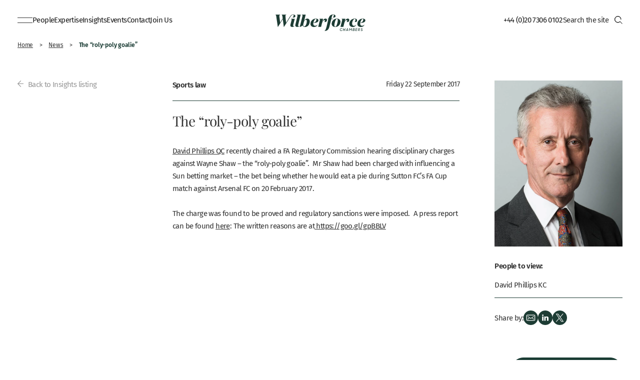

--- FILE ---
content_type: text/html; charset=UTF-8
request_url: https://www.wilberforce.co.uk/news/roly-poly-goalie/
body_size: 29979
content:

<!doctype html>
<html class="no-js" lang="en-GB">
<head><meta charset="UTF-8"><script>if(navigator.userAgent.match(/MSIE|Internet Explorer/i)||navigator.userAgent.match(/Trident\/7\..*?rv:11/i)){var href=document.location.href;if(!href.match(/[?&]nowprocket/)){if(href.indexOf("?")==-1){if(href.indexOf("#")==-1){document.location.href=href+"?nowprocket=1"}else{document.location.href=href.replace("#","?nowprocket=1#")}}else{if(href.indexOf("#")==-1){document.location.href=href+"&nowprocket=1"}else{document.location.href=href.replace("#","&nowprocket=1#")}}}}</script><script>(()=>{class RocketLazyLoadScripts{constructor(){this.v="2.0.4",this.userEvents=["keydown","keyup","mousedown","mouseup","mousemove","mouseover","mouseout","touchmove","touchstart","touchend","touchcancel","wheel","click","dblclick","input"],this.attributeEvents=["onblur","onclick","oncontextmenu","ondblclick","onfocus","onmousedown","onmouseenter","onmouseleave","onmousemove","onmouseout","onmouseover","onmouseup","onmousewheel","onscroll","onsubmit"]}async t(){this.i(),this.o(),/iP(ad|hone)/.test(navigator.userAgent)&&this.h(),this.u(),this.l(this),this.m(),this.k(this),this.p(this),this._(),await Promise.all([this.R(),this.L()]),this.lastBreath=Date.now(),this.S(this),this.P(),this.D(),this.O(),this.M(),await this.C(this.delayedScripts.normal),await this.C(this.delayedScripts.defer),await this.C(this.delayedScripts.async),await this.T(),await this.F(),await this.j(),await this.A(),window.dispatchEvent(new Event("rocket-allScriptsLoaded")),this.everythingLoaded=!0,this.lastTouchEnd&&await new Promise(t=>setTimeout(t,500-Date.now()+this.lastTouchEnd)),this.I(),this.H(),this.U(),this.W()}i(){this.CSPIssue=sessionStorage.getItem("rocketCSPIssue"),document.addEventListener("securitypolicyviolation",t=>{this.CSPIssue||"script-src-elem"!==t.violatedDirective||"data"!==t.blockedURI||(this.CSPIssue=!0,sessionStorage.setItem("rocketCSPIssue",!0))},{isRocket:!0})}o(){window.addEventListener("pageshow",t=>{this.persisted=t.persisted,this.realWindowLoadedFired=!0},{isRocket:!0}),window.addEventListener("pagehide",()=>{this.onFirstUserAction=null},{isRocket:!0})}h(){let t;function e(e){t=e}window.addEventListener("touchstart",e,{isRocket:!0}),window.addEventListener("touchend",function i(o){o.changedTouches[0]&&t.changedTouches[0]&&Math.abs(o.changedTouches[0].pageX-t.changedTouches[0].pageX)<10&&Math.abs(o.changedTouches[0].pageY-t.changedTouches[0].pageY)<10&&o.timeStamp-t.timeStamp<200&&(window.removeEventListener("touchstart",e,{isRocket:!0}),window.removeEventListener("touchend",i,{isRocket:!0}),"INPUT"===o.target.tagName&&"text"===o.target.type||(o.target.dispatchEvent(new TouchEvent("touchend",{target:o.target,bubbles:!0})),o.target.dispatchEvent(new MouseEvent("mouseover",{target:o.target,bubbles:!0})),o.target.dispatchEvent(new PointerEvent("click",{target:o.target,bubbles:!0,cancelable:!0,detail:1,clientX:o.changedTouches[0].clientX,clientY:o.changedTouches[0].clientY})),event.preventDefault()))},{isRocket:!0})}q(t){this.userActionTriggered||("mousemove"!==t.type||this.firstMousemoveIgnored?"keyup"===t.type||"mouseover"===t.type||"mouseout"===t.type||(this.userActionTriggered=!0,this.onFirstUserAction&&this.onFirstUserAction()):this.firstMousemoveIgnored=!0),"click"===t.type&&t.preventDefault(),t.stopPropagation(),t.stopImmediatePropagation(),"touchstart"===this.lastEvent&&"touchend"===t.type&&(this.lastTouchEnd=Date.now()),"click"===t.type&&(this.lastTouchEnd=0),this.lastEvent=t.type,t.composedPath&&t.composedPath()[0].getRootNode()instanceof ShadowRoot&&(t.rocketTarget=t.composedPath()[0]),this.savedUserEvents.push(t)}u(){this.savedUserEvents=[],this.userEventHandler=this.q.bind(this),this.userEvents.forEach(t=>window.addEventListener(t,this.userEventHandler,{passive:!1,isRocket:!0})),document.addEventListener("visibilitychange",this.userEventHandler,{isRocket:!0})}U(){this.userEvents.forEach(t=>window.removeEventListener(t,this.userEventHandler,{passive:!1,isRocket:!0})),document.removeEventListener("visibilitychange",this.userEventHandler,{isRocket:!0}),this.savedUserEvents.forEach(t=>{(t.rocketTarget||t.target).dispatchEvent(new window[t.constructor.name](t.type,t))})}m(){const t="return false",e=Array.from(this.attributeEvents,t=>"data-rocket-"+t),i="["+this.attributeEvents.join("],[")+"]",o="[data-rocket-"+this.attributeEvents.join("],[data-rocket-")+"]",s=(e,i,o)=>{o&&o!==t&&(e.setAttribute("data-rocket-"+i,o),e["rocket"+i]=new Function("event",o),e.setAttribute(i,t))};new MutationObserver(t=>{for(const n of t)"attributes"===n.type&&(n.attributeName.startsWith("data-rocket-")||this.everythingLoaded?n.attributeName.startsWith("data-rocket-")&&this.everythingLoaded&&this.N(n.target,n.attributeName.substring(12)):s(n.target,n.attributeName,n.target.getAttribute(n.attributeName))),"childList"===n.type&&n.addedNodes.forEach(t=>{if(t.nodeType===Node.ELEMENT_NODE)if(this.everythingLoaded)for(const i of[t,...t.querySelectorAll(o)])for(const t of i.getAttributeNames())e.includes(t)&&this.N(i,t.substring(12));else for(const e of[t,...t.querySelectorAll(i)])for(const t of e.getAttributeNames())this.attributeEvents.includes(t)&&s(e,t,e.getAttribute(t))})}).observe(document,{subtree:!0,childList:!0,attributeFilter:[...this.attributeEvents,...e]})}I(){this.attributeEvents.forEach(t=>{document.querySelectorAll("[data-rocket-"+t+"]").forEach(e=>{this.N(e,t)})})}N(t,e){const i=t.getAttribute("data-rocket-"+e);i&&(t.setAttribute(e,i),t.removeAttribute("data-rocket-"+e))}k(t){Object.defineProperty(HTMLElement.prototype,"onclick",{get(){return this.rocketonclick||null},set(e){this.rocketonclick=e,this.setAttribute(t.everythingLoaded?"onclick":"data-rocket-onclick","this.rocketonclick(event)")}})}S(t){function e(e,i){let o=e[i];e[i]=null,Object.defineProperty(e,i,{get:()=>o,set(s){t.everythingLoaded?o=s:e["rocket"+i]=o=s}})}e(document,"onreadystatechange"),e(window,"onload"),e(window,"onpageshow");try{Object.defineProperty(document,"readyState",{get:()=>t.rocketReadyState,set(e){t.rocketReadyState=e},configurable:!0}),document.readyState="loading"}catch(t){console.log("WPRocket DJE readyState conflict, bypassing")}}l(t){this.originalAddEventListener=EventTarget.prototype.addEventListener,this.originalRemoveEventListener=EventTarget.prototype.removeEventListener,this.savedEventListeners=[],EventTarget.prototype.addEventListener=function(e,i,o){o&&o.isRocket||!t.B(e,this)&&!t.userEvents.includes(e)||t.B(e,this)&&!t.userActionTriggered||e.startsWith("rocket-")||t.everythingLoaded?t.originalAddEventListener.call(this,e,i,o):(t.savedEventListeners.push({target:this,remove:!1,type:e,func:i,options:o}),"mouseenter"!==e&&"mouseleave"!==e||t.originalAddEventListener.call(this,e,t.savedUserEvents.push,o))},EventTarget.prototype.removeEventListener=function(e,i,o){o&&o.isRocket||!t.B(e,this)&&!t.userEvents.includes(e)||t.B(e,this)&&!t.userActionTriggered||e.startsWith("rocket-")||t.everythingLoaded?t.originalRemoveEventListener.call(this,e,i,o):t.savedEventListeners.push({target:this,remove:!0,type:e,func:i,options:o})}}J(t,e){this.savedEventListeners=this.savedEventListeners.filter(i=>{let o=i.type,s=i.target||window;return e!==o||t!==s||(this.B(o,s)&&(i.type="rocket-"+o),this.$(i),!1)})}H(){EventTarget.prototype.addEventListener=this.originalAddEventListener,EventTarget.prototype.removeEventListener=this.originalRemoveEventListener,this.savedEventListeners.forEach(t=>this.$(t))}$(t){t.remove?this.originalRemoveEventListener.call(t.target,t.type,t.func,t.options):this.originalAddEventListener.call(t.target,t.type,t.func,t.options)}p(t){let e;function i(e){return t.everythingLoaded?e:e.split(" ").map(t=>"load"===t||t.startsWith("load.")?"rocket-jquery-load":t).join(" ")}function o(o){function s(e){const s=o.fn[e];o.fn[e]=o.fn.init.prototype[e]=function(){return this[0]===window&&t.userActionTriggered&&("string"==typeof arguments[0]||arguments[0]instanceof String?arguments[0]=i(arguments[0]):"object"==typeof arguments[0]&&Object.keys(arguments[0]).forEach(t=>{const e=arguments[0][t];delete arguments[0][t],arguments[0][i(t)]=e})),s.apply(this,arguments),this}}if(o&&o.fn&&!t.allJQueries.includes(o)){const e={DOMContentLoaded:[],"rocket-DOMContentLoaded":[]};for(const t in e)document.addEventListener(t,()=>{e[t].forEach(t=>t())},{isRocket:!0});o.fn.ready=o.fn.init.prototype.ready=function(i){function s(){parseInt(o.fn.jquery)>2?setTimeout(()=>i.bind(document)(o)):i.bind(document)(o)}return"function"==typeof i&&(t.realDomReadyFired?!t.userActionTriggered||t.fauxDomReadyFired?s():e["rocket-DOMContentLoaded"].push(s):e.DOMContentLoaded.push(s)),o([])},s("on"),s("one"),s("off"),t.allJQueries.push(o)}e=o}t.allJQueries=[],o(window.jQuery),Object.defineProperty(window,"jQuery",{get:()=>e,set(t){o(t)}})}P(){const t=new Map;document.write=document.writeln=function(e){const i=document.currentScript,o=document.createRange(),s=i.parentElement;let n=t.get(i);void 0===n&&(n=i.nextSibling,t.set(i,n));const c=document.createDocumentFragment();o.setStart(c,0),c.appendChild(o.createContextualFragment(e)),s.insertBefore(c,n)}}async R(){return new Promise(t=>{this.userActionTriggered?t():this.onFirstUserAction=t})}async L(){return new Promise(t=>{document.addEventListener("DOMContentLoaded",()=>{this.realDomReadyFired=!0,t()},{isRocket:!0})})}async j(){return this.realWindowLoadedFired?Promise.resolve():new Promise(t=>{window.addEventListener("load",t,{isRocket:!0})})}M(){this.pendingScripts=[];this.scriptsMutationObserver=new MutationObserver(t=>{for(const e of t)e.addedNodes.forEach(t=>{"SCRIPT"!==t.tagName||t.noModule||t.isWPRocket||this.pendingScripts.push({script:t,promise:new Promise(e=>{const i=()=>{const i=this.pendingScripts.findIndex(e=>e.script===t);i>=0&&this.pendingScripts.splice(i,1),e()};t.addEventListener("load",i,{isRocket:!0}),t.addEventListener("error",i,{isRocket:!0}),setTimeout(i,1e3)})})})}),this.scriptsMutationObserver.observe(document,{childList:!0,subtree:!0})}async F(){await this.X(),this.pendingScripts.length?(await this.pendingScripts[0].promise,await this.F()):this.scriptsMutationObserver.disconnect()}D(){this.delayedScripts={normal:[],async:[],defer:[]},document.querySelectorAll("script[type$=rocketlazyloadscript]").forEach(t=>{t.hasAttribute("data-rocket-src")?t.hasAttribute("async")&&!1!==t.async?this.delayedScripts.async.push(t):t.hasAttribute("defer")&&!1!==t.defer||"module"===t.getAttribute("data-rocket-type")?this.delayedScripts.defer.push(t):this.delayedScripts.normal.push(t):this.delayedScripts.normal.push(t)})}async _(){await this.L();let t=[];document.querySelectorAll("script[type$=rocketlazyloadscript][data-rocket-src]").forEach(e=>{let i=e.getAttribute("data-rocket-src");if(i&&!i.startsWith("data:")){i.startsWith("//")&&(i=location.protocol+i);try{const o=new URL(i).origin;o!==location.origin&&t.push({src:o,crossOrigin:e.crossOrigin||"module"===e.getAttribute("data-rocket-type")})}catch(t){}}}),t=[...new Map(t.map(t=>[JSON.stringify(t),t])).values()],this.Y(t,"preconnect")}async G(t){if(await this.K(),!0!==t.noModule||!("noModule"in HTMLScriptElement.prototype))return new Promise(e=>{let i;function o(){(i||t).setAttribute("data-rocket-status","executed"),e()}try{if(navigator.userAgent.includes("Firefox/")||""===navigator.vendor||this.CSPIssue)i=document.createElement("script"),[...t.attributes].forEach(t=>{let e=t.nodeName;"type"!==e&&("data-rocket-type"===e&&(e="type"),"data-rocket-src"===e&&(e="src"),i.setAttribute(e,t.nodeValue))}),t.text&&(i.text=t.text),t.nonce&&(i.nonce=t.nonce),i.hasAttribute("src")?(i.addEventListener("load",o,{isRocket:!0}),i.addEventListener("error",()=>{i.setAttribute("data-rocket-status","failed-network"),e()},{isRocket:!0}),setTimeout(()=>{i.isConnected||e()},1)):(i.text=t.text,o()),i.isWPRocket=!0,t.parentNode.replaceChild(i,t);else{const i=t.getAttribute("data-rocket-type"),s=t.getAttribute("data-rocket-src");i?(t.type=i,t.removeAttribute("data-rocket-type")):t.removeAttribute("type"),t.addEventListener("load",o,{isRocket:!0}),t.addEventListener("error",i=>{this.CSPIssue&&i.target.src.startsWith("data:")?(console.log("WPRocket: CSP fallback activated"),t.removeAttribute("src"),this.G(t).then(e)):(t.setAttribute("data-rocket-status","failed-network"),e())},{isRocket:!0}),s?(t.fetchPriority="high",t.removeAttribute("data-rocket-src"),t.src=s):t.src="data:text/javascript;base64,"+window.btoa(unescape(encodeURIComponent(t.text)))}}catch(i){t.setAttribute("data-rocket-status","failed-transform"),e()}});t.setAttribute("data-rocket-status","skipped")}async C(t){const e=t.shift();return e?(e.isConnected&&await this.G(e),this.C(t)):Promise.resolve()}O(){this.Y([...this.delayedScripts.normal,...this.delayedScripts.defer,...this.delayedScripts.async],"preload")}Y(t,e){this.trash=this.trash||[];let i=!0;var o=document.createDocumentFragment();t.forEach(t=>{const s=t.getAttribute&&t.getAttribute("data-rocket-src")||t.src;if(s&&!s.startsWith("data:")){const n=document.createElement("link");n.href=s,n.rel=e,"preconnect"!==e&&(n.as="script",n.fetchPriority=i?"high":"low"),t.getAttribute&&"module"===t.getAttribute("data-rocket-type")&&(n.crossOrigin=!0),t.crossOrigin&&(n.crossOrigin=t.crossOrigin),t.integrity&&(n.integrity=t.integrity),t.nonce&&(n.nonce=t.nonce),o.appendChild(n),this.trash.push(n),i=!1}}),document.head.appendChild(o)}W(){this.trash.forEach(t=>t.remove())}async T(){try{document.readyState="interactive"}catch(t){}this.fauxDomReadyFired=!0;try{await this.K(),this.J(document,"readystatechange"),document.dispatchEvent(new Event("rocket-readystatechange")),await this.K(),document.rocketonreadystatechange&&document.rocketonreadystatechange(),await this.K(),this.J(document,"DOMContentLoaded"),document.dispatchEvent(new Event("rocket-DOMContentLoaded")),await this.K(),this.J(window,"DOMContentLoaded"),window.dispatchEvent(new Event("rocket-DOMContentLoaded"))}catch(t){console.error(t)}}async A(){try{document.readyState="complete"}catch(t){}try{await this.K(),this.J(document,"readystatechange"),document.dispatchEvent(new Event("rocket-readystatechange")),await this.K(),document.rocketonreadystatechange&&document.rocketonreadystatechange(),await this.K(),this.J(window,"load"),window.dispatchEvent(new Event("rocket-load")),await this.K(),window.rocketonload&&window.rocketonload(),await this.K(),this.allJQueries.forEach(t=>t(window).trigger("rocket-jquery-load")),await this.K(),this.J(window,"pageshow");const t=new Event("rocket-pageshow");t.persisted=this.persisted,window.dispatchEvent(t),await this.K(),window.rocketonpageshow&&window.rocketonpageshow({persisted:this.persisted})}catch(t){console.error(t)}}async K(){Date.now()-this.lastBreath>45&&(await this.X(),this.lastBreath=Date.now())}async X(){return document.hidden?new Promise(t=>setTimeout(t)):new Promise(t=>requestAnimationFrame(t))}B(t,e){return e===document&&"readystatechange"===t||(e===document&&"DOMContentLoaded"===t||(e===window&&"DOMContentLoaded"===t||(e===window&&"load"===t||e===window&&"pageshow"===t)))}static run(){(new RocketLazyLoadScripts).t()}}RocketLazyLoadScripts.run()})();</script>
    
    <title>The “roly-poly goalie” - Wilberforce</title>
	<meta name="viewport" content="width=device-width, initial-scale=1, minimum-scale=1">
    <meta name="HandheldFriendly" content="True">
    <meta name="MobileOptimized" content="320">
    <meta name="mobile-web-app-capable" content="yes">
    <meta name="apple-mobile-web-app-status-bar-style" content="black">
    <meta http-equiv="X-UA-Compatible" content="IE=edge,chrome=1">
    <meta name="format-detection" content="telephone=no">
    <meta name="SKYPE_TOOLBAR" content="SKYPE_TOOLBAR_PARSER_COMPATIBLE">
    <link rel="apple-touch-icon" sizes="180x180" href="/wp-content/themes/wilberforce/images/favicon/apple-touch-icon.png">
    <link rel="icon" type="image/png" sizes="32x32" href="/wp-content/themes/wilberforce/images/favicon/favicon-32x32.png">
    <link rel="icon" type="image/png" sizes="16x16" href="/wp-content/themes/wilberforce/images/favicon/favicon-16x16.png">
    <link rel="manifest" href="/wp-content/themes/wilberforce/images/favicon/site.webmanifest">
    <link rel="mask-icon" href="/wp-content/themes/wilberforce/images/favicon/safari-pinned-tab.svg" color="#1a3c34">
    <link rel="shortcut icon" href="/wp-content/themes/wilberforce/images/favicon/favicon.ico">
    <meta name="msapplication-TileColor" content="#ffffff">
    <meta name="msapplication-config" content="/wp-content/themes/wilberforce/images/favicon/browserconfig.xml">
    <meta name="theme-color" content="#ffffff">
    <meta name="google-site-verification" content="Y0mRXY6VE7DORJp0sXhkU3ba_IClm75v6SYplM6QM8A" />

    <meta name='robots' content='index, follow, max-image-preview:large, max-snippet:-1, max-video-preview:-1' />

	<!-- This site is optimized with the Yoast SEO plugin v26.6 - https://yoast.com/wordpress/plugins/seo/ -->
	<link rel="canonical" href="https://www.wilberforce.co.uk/news/roly-poly-goalie/" />
	<meta property="og:locale" content="en_GB" />
	<meta property="og:type" content="article" />
	<meta property="og:title" content="The “roly-poly goalie” - Wilberforce" />
	<meta property="og:description" content="David Phillips QC recently chaired a FA Regulatory Commission hearing disciplinary charges against Wayne Shaw – the “roly-poly goalie”.  Mr Shaw had been charged with influencing a Sun betting market – the bet being whether he would eat a pie... Read more" />
	<meta property="og:url" content="https://www.wilberforce.co.uk/news/roly-poly-goalie/" />
	<meta property="og:site_name" content="Wilberforce" />
	<meta property="article:published_time" content="2017-09-22T15:41:47+00:00" />
	<meta property="article:modified_time" content="2023-07-06T14:36:44+00:00" />
	<meta property="og:image" content="https://www.wilberforce.co.uk/wp-content/uploads/2022/10/David-Phillips.jpg" />
	<meta property="og:image:width" content="1600" />
	<meta property="og:image:height" content="2079" />
	<meta property="og:image:type" content="image/jpeg" />
	<meta name="author" content="Hayley Eustace" />
	<meta name="twitter:card" content="summary_large_image" />
	<meta name="twitter:label1" content="Written by" />
	<meta name="twitter:data1" content="Hayley Eustace" />
	<meta name="twitter:label2" content="Estimated reading time" />
	<meta name="twitter:data2" content="1 minute" />
	<script type="application/ld+json" class="yoast-schema-graph">{"@context":"https://schema.org","@graph":[{"@type":"WebPage","@id":"https://www.wilberforce.co.uk/news/roly-poly-goalie/","url":"https://www.wilberforce.co.uk/news/roly-poly-goalie/","name":"The “roly-poly goalie” - Wilberforce","isPartOf":{"@id":"https://www.wilberforce.co.uk/#website"},"primaryImageOfPage":{"@id":"https://www.wilberforce.co.uk/news/roly-poly-goalie/#primaryimage"},"image":{"@id":"https://www.wilberforce.co.uk/news/roly-poly-goalie/#primaryimage"},"thumbnailUrl":"https://www.wilberforce.co.uk/wp-content/uploads/2022/10/David-Phillips.jpg","datePublished":"2017-09-22T15:41:47+00:00","dateModified":"2023-07-06T14:36:44+00:00","author":{"@id":"https://www.wilberforce.co.uk/#/schema/person/d5aeea5403d1672165e1575e3a4d6578"},"breadcrumb":{"@id":"https://www.wilberforce.co.uk/news/roly-poly-goalie/#breadcrumb"},"inLanguage":"en-GB","potentialAction":[{"@type":"ReadAction","target":["https://www.wilberforce.co.uk/news/roly-poly-goalie/"]}]},{"@type":"ImageObject","inLanguage":"en-GB","@id":"https://www.wilberforce.co.uk/news/roly-poly-goalie/#primaryimage","url":"https://www.wilberforce.co.uk/wp-content/uploads/2022/10/David-Phillips.jpg","contentUrl":"https://www.wilberforce.co.uk/wp-content/uploads/2022/10/David-Phillips.jpg","width":1600,"height":2079},{"@type":"BreadcrumbList","@id":"https://www.wilberforce.co.uk/news/roly-poly-goalie/#breadcrumb","itemListElement":[{"@type":"ListItem","position":1,"name":"Home","item":"https://www.wilberforce.co.uk/"},{"@type":"ListItem","position":2,"name":"News","item":"https://www.wilberforce.co.uk/news/"},{"@type":"ListItem","position":3,"name":"The “roly-poly goalie”"}]},{"@type":"WebSite","@id":"https://www.wilberforce.co.uk/#website","url":"https://www.wilberforce.co.uk/","name":"Wilberforce","description":"","potentialAction":[{"@type":"SearchAction","target":{"@type":"EntryPoint","urlTemplate":"https://www.wilberforce.co.uk/?s={search_term_string}"},"query-input":{"@type":"PropertyValueSpecification","valueRequired":true,"valueName":"search_term_string"}}],"inLanguage":"en-GB"},{"@type":"Person","@id":"https://www.wilberforce.co.uk/#/schema/person/d5aeea5403d1672165e1575e3a4d6578","name":"Hayley Eustace"}]}</script>
	<!-- / Yoast SEO plugin. -->


<link rel='dns-prefetch' href='//player.vimeo.com' />

<link rel="alternate" title="oEmbed (JSON)" type="application/json+oembed" href="https://www.wilberforce.co.uk/wp-json/oembed/1.0/embed?url=https%3A%2F%2Fwww.wilberforce.co.uk%2Fnews%2Froly-poly-goalie%2F" />
<link rel="alternate" title="oEmbed (XML)" type="text/xml+oembed" href="https://www.wilberforce.co.uk/wp-json/oembed/1.0/embed?url=https%3A%2F%2Fwww.wilberforce.co.uk%2Fnews%2Froly-poly-goalie%2F&#038;format=xml" />
<style id='wp-img-auto-sizes-contain-inline-css' type='text/css'>
img:is([sizes=auto i],[sizes^="auto," i]){contain-intrinsic-size:3000px 1500px}
/*# sourceURL=wp-img-auto-sizes-contain-inline-css */
</style>
<style id='wp-emoji-styles-inline-css' type='text/css'>

	img.wp-smiley, img.emoji {
		display: inline !important;
		border: none !important;
		box-shadow: none !important;
		height: 1em !important;
		width: 1em !important;
		margin: 0 0.07em !important;
		vertical-align: -0.1em !important;
		background: none !important;
		padding: 0 !important;
	}
/*# sourceURL=wp-emoji-styles-inline-css */
</style>
<link data-minify="1" rel='stylesheet' id='save-as-pdf-pdfcrowd-css' href='https://www.wilberforce.co.uk/wp-content/cache/min/1/wp-content/plugins/save-as-pdf-by-pdfcrowd/public/css/save-as-pdf-pdfcrowd-public.css?ver=1763370658' media='all' />
<link data-minify="1" rel='stylesheet' id='save-as-pdf-pdfcrowdindicators-css' href='https://www.wilberforce.co.uk/wp-content/cache/min/1/wp-content/plugins/save-as-pdf-by-pdfcrowd/public/css/save-as-pdf-pdfcrowd-indicators.css?ver=1763370658' media='all' />
<link data-minify="1" rel='stylesheet' id='save-as-pdf-pdfcrowdcomponents-css' href='https://www.wilberforce.co.uk/wp-content/cache/min/1/wp-content/plugins/save-as-pdf-by-pdfcrowd/public/css/save-as-pdf-pdfcrowd-components.css?ver=1763370658' media='all' />
<link data-minify="1" rel='stylesheet' id='vidbgpro-frontend-style-css' href='https://www.wilberforce.co.uk/wp-content/cache/min/1/wp-content/plugins/video-background-pro/dist/videobackgroundpro.css?ver=1763370658' media='all' />
<link rel='stylesheet' id='search-filter-plugin-styles-css' href='https://www.wilberforce.co.uk/wp-content/plugins/search-filter-pro/public/assets/css/search-filter.min.css?ver=2.5.21' media='all' />
<link data-minify="1" rel='stylesheet' id='tjldesigns-css-main-css' href='https://www.wilberforce.co.uk/wp-content/cache/min/1/wp-content/themes/wilberforce/style.css?ver=1763370658' media='all' />
<link rel='stylesheet' id='fancybox-css' href='https://www.wilberforce.co.uk/wp-content/plugins/easy-fancybox/fancybox/1.5.4/jquery.fancybox.min.css?ver=6.9' media='screen' />
<link data-minify="1" rel='stylesheet' id='moove_gdpr_frontend-css' href='https://www.wilberforce.co.uk/wp-content/cache/min/1/wp-content/plugins/gdpr-cookie-compliance/dist/styles/gdpr-main-nf.css?ver=1763370658' media='all' />
<style id='moove_gdpr_frontend-inline-css' type='text/css'>
				#moove_gdpr_cookie_modal .moove-gdpr-modal-content .moove-gdpr-tab-main h3.tab-title, 
				#moove_gdpr_cookie_modal .moove-gdpr-modal-content .moove-gdpr-tab-main span.tab-title,
				#moove_gdpr_cookie_modal .moove-gdpr-modal-content .moove-gdpr-modal-left-content #moove-gdpr-menu li a, 
				#moove_gdpr_cookie_modal .moove-gdpr-modal-content .moove-gdpr-modal-left-content #moove-gdpr-menu li button,
				#moove_gdpr_cookie_modal .moove-gdpr-modal-content .moove-gdpr-modal-left-content .moove-gdpr-branding-cnt a,
				#moove_gdpr_cookie_modal .moove-gdpr-modal-content .moove-gdpr-modal-footer-content .moove-gdpr-button-holder a.mgbutton, 
				#moove_gdpr_cookie_modal .moove-gdpr-modal-content .moove-gdpr-modal-footer-content .moove-gdpr-button-holder button.mgbutton,
				#moove_gdpr_cookie_modal .cookie-switch .cookie-slider:after, 
				#moove_gdpr_cookie_modal .cookie-switch .slider:after, 
				#moove_gdpr_cookie_modal .switch .cookie-slider:after, 
				#moove_gdpr_cookie_modal .switch .slider:after,
				#moove_gdpr_cookie_info_bar .moove-gdpr-info-bar-container .moove-gdpr-info-bar-content p, 
				#moove_gdpr_cookie_info_bar .moove-gdpr-info-bar-container .moove-gdpr-info-bar-content p a,
				#moove_gdpr_cookie_info_bar .moove-gdpr-info-bar-container .moove-gdpr-info-bar-content a.mgbutton, 
				#moove_gdpr_cookie_info_bar .moove-gdpr-info-bar-container .moove-gdpr-info-bar-content button.mgbutton,
				#moove_gdpr_cookie_modal .moove-gdpr-modal-content .moove-gdpr-tab-main .moove-gdpr-tab-main-content h1, 
				#moove_gdpr_cookie_modal .moove-gdpr-modal-content .moove-gdpr-tab-main .moove-gdpr-tab-main-content h2, 
				#moove_gdpr_cookie_modal .moove-gdpr-modal-content .moove-gdpr-tab-main .moove-gdpr-tab-main-content h3, 
				#moove_gdpr_cookie_modal .moove-gdpr-modal-content .moove-gdpr-tab-main .moove-gdpr-tab-main-content h4, 
				#moove_gdpr_cookie_modal .moove-gdpr-modal-content .moove-gdpr-tab-main .moove-gdpr-tab-main-content h5, 
				#moove_gdpr_cookie_modal .moove-gdpr-modal-content .moove-gdpr-tab-main .moove-gdpr-tab-main-content h6,
				#moove_gdpr_cookie_modal .moove-gdpr-modal-content.moove_gdpr_modal_theme_v2 .moove-gdpr-modal-title .tab-title,
				#moove_gdpr_cookie_modal .moove-gdpr-modal-content.moove_gdpr_modal_theme_v2 .moove-gdpr-tab-main h3.tab-title, 
				#moove_gdpr_cookie_modal .moove-gdpr-modal-content.moove_gdpr_modal_theme_v2 .moove-gdpr-tab-main span.tab-title,
				#moove_gdpr_cookie_modal .moove-gdpr-modal-content.moove_gdpr_modal_theme_v2 .moove-gdpr-branding-cnt a {
					font-weight: inherit				}
			#moove_gdpr_cookie_modal,#moove_gdpr_cookie_info_bar,.gdpr_cookie_settings_shortcode_content{font-family:inherit}#moove_gdpr_save_popup_settings_button{background-color:#373737;color:#fff}#moove_gdpr_save_popup_settings_button:hover{background-color:#000}#moove_gdpr_cookie_info_bar .moove-gdpr-info-bar-container .moove-gdpr-info-bar-content a.mgbutton,#moove_gdpr_cookie_info_bar .moove-gdpr-info-bar-container .moove-gdpr-info-bar-content button.mgbutton{background-color:#1a3c34}#moove_gdpr_cookie_modal .moove-gdpr-modal-content .moove-gdpr-modal-footer-content .moove-gdpr-button-holder a.mgbutton,#moove_gdpr_cookie_modal .moove-gdpr-modal-content .moove-gdpr-modal-footer-content .moove-gdpr-button-holder button.mgbutton,.gdpr_cookie_settings_shortcode_content .gdpr-shr-button.button-green{background-color:#1a3c34;border-color:#1a3c34}#moove_gdpr_cookie_modal .moove-gdpr-modal-content .moove-gdpr-modal-footer-content .moove-gdpr-button-holder a.mgbutton:hover,#moove_gdpr_cookie_modal .moove-gdpr-modal-content .moove-gdpr-modal-footer-content .moove-gdpr-button-holder button.mgbutton:hover,.gdpr_cookie_settings_shortcode_content .gdpr-shr-button.button-green:hover{background-color:#fff;color:#1a3c34}#moove_gdpr_cookie_modal .moove-gdpr-modal-content .moove-gdpr-modal-close i,#moove_gdpr_cookie_modal .moove-gdpr-modal-content .moove-gdpr-modal-close span.gdpr-icon{background-color:#1a3c34;border:1px solid #1a3c34}#moove_gdpr_cookie_info_bar span.moove-gdpr-infobar-allow-all.focus-g,#moove_gdpr_cookie_info_bar span.moove-gdpr-infobar-allow-all:focus,#moove_gdpr_cookie_info_bar button.moove-gdpr-infobar-allow-all.focus-g,#moove_gdpr_cookie_info_bar button.moove-gdpr-infobar-allow-all:focus,#moove_gdpr_cookie_info_bar span.moove-gdpr-infobar-reject-btn.focus-g,#moove_gdpr_cookie_info_bar span.moove-gdpr-infobar-reject-btn:focus,#moove_gdpr_cookie_info_bar button.moove-gdpr-infobar-reject-btn.focus-g,#moove_gdpr_cookie_info_bar button.moove-gdpr-infobar-reject-btn:focus,#moove_gdpr_cookie_info_bar span.change-settings-button.focus-g,#moove_gdpr_cookie_info_bar span.change-settings-button:focus,#moove_gdpr_cookie_info_bar button.change-settings-button.focus-g,#moove_gdpr_cookie_info_bar button.change-settings-button:focus{-webkit-box-shadow:0 0 1px 3px #1a3c34;-moz-box-shadow:0 0 1px 3px #1a3c34;box-shadow:0 0 1px 3px #1a3c34}#moove_gdpr_cookie_modal .moove-gdpr-modal-content .moove-gdpr-modal-close i:hover,#moove_gdpr_cookie_modal .moove-gdpr-modal-content .moove-gdpr-modal-close span.gdpr-icon:hover,#moove_gdpr_cookie_info_bar span[data-href]>u.change-settings-button{color:#1a3c34}#moove_gdpr_cookie_modal .moove-gdpr-modal-content .moove-gdpr-modal-left-content #moove-gdpr-menu li.menu-item-selected a span.gdpr-icon,#moove_gdpr_cookie_modal .moove-gdpr-modal-content .moove-gdpr-modal-left-content #moove-gdpr-menu li.menu-item-selected button span.gdpr-icon{color:inherit}#moove_gdpr_cookie_modal .moove-gdpr-modal-content .moove-gdpr-modal-left-content #moove-gdpr-menu li a span.gdpr-icon,#moove_gdpr_cookie_modal .moove-gdpr-modal-content .moove-gdpr-modal-left-content #moove-gdpr-menu li button span.gdpr-icon{color:inherit}#moove_gdpr_cookie_modal .gdpr-acc-link{line-height:0;font-size:0;color:transparent;position:absolute}#moove_gdpr_cookie_modal .moove-gdpr-modal-content .moove-gdpr-modal-close:hover i,#moove_gdpr_cookie_modal .moove-gdpr-modal-content .moove-gdpr-modal-left-content #moove-gdpr-menu li a,#moove_gdpr_cookie_modal .moove-gdpr-modal-content .moove-gdpr-modal-left-content #moove-gdpr-menu li button,#moove_gdpr_cookie_modal .moove-gdpr-modal-content .moove-gdpr-modal-left-content #moove-gdpr-menu li button i,#moove_gdpr_cookie_modal .moove-gdpr-modal-content .moove-gdpr-modal-left-content #moove-gdpr-menu li a i,#moove_gdpr_cookie_modal .moove-gdpr-modal-content .moove-gdpr-tab-main .moove-gdpr-tab-main-content a:hover,#moove_gdpr_cookie_info_bar.moove-gdpr-dark-scheme .moove-gdpr-info-bar-container .moove-gdpr-info-bar-content a.mgbutton:hover,#moove_gdpr_cookie_info_bar.moove-gdpr-dark-scheme .moove-gdpr-info-bar-container .moove-gdpr-info-bar-content button.mgbutton:hover,#moove_gdpr_cookie_info_bar.moove-gdpr-dark-scheme .moove-gdpr-info-bar-container .moove-gdpr-info-bar-content a:hover,#moove_gdpr_cookie_info_bar.moove-gdpr-dark-scheme .moove-gdpr-info-bar-container .moove-gdpr-info-bar-content button:hover,#moove_gdpr_cookie_info_bar.moove-gdpr-dark-scheme .moove-gdpr-info-bar-container .moove-gdpr-info-bar-content span.change-settings-button:hover,#moove_gdpr_cookie_info_bar.moove-gdpr-dark-scheme .moove-gdpr-info-bar-container .moove-gdpr-info-bar-content button.change-settings-button:hover,#moove_gdpr_cookie_info_bar.moove-gdpr-dark-scheme .moove-gdpr-info-bar-container .moove-gdpr-info-bar-content u.change-settings-button:hover,#moove_gdpr_cookie_info_bar span[data-href]>u.change-settings-button,#moove_gdpr_cookie_info_bar.moove-gdpr-dark-scheme .moove-gdpr-info-bar-container .moove-gdpr-info-bar-content a.mgbutton.focus-g,#moove_gdpr_cookie_info_bar.moove-gdpr-dark-scheme .moove-gdpr-info-bar-container .moove-gdpr-info-bar-content button.mgbutton.focus-g,#moove_gdpr_cookie_info_bar.moove-gdpr-dark-scheme .moove-gdpr-info-bar-container .moove-gdpr-info-bar-content a.focus-g,#moove_gdpr_cookie_info_bar.moove-gdpr-dark-scheme .moove-gdpr-info-bar-container .moove-gdpr-info-bar-content button.focus-g,#moove_gdpr_cookie_info_bar.moove-gdpr-dark-scheme .moove-gdpr-info-bar-container .moove-gdpr-info-bar-content a.mgbutton:focus,#moove_gdpr_cookie_info_bar.moove-gdpr-dark-scheme .moove-gdpr-info-bar-container .moove-gdpr-info-bar-content button.mgbutton:focus,#moove_gdpr_cookie_info_bar.moove-gdpr-dark-scheme .moove-gdpr-info-bar-container .moove-gdpr-info-bar-content a:focus,#moove_gdpr_cookie_info_bar.moove-gdpr-dark-scheme .moove-gdpr-info-bar-container .moove-gdpr-info-bar-content button:focus,#moove_gdpr_cookie_info_bar.moove-gdpr-dark-scheme .moove-gdpr-info-bar-container .moove-gdpr-info-bar-content span.change-settings-button.focus-g,span.change-settings-button:focus,button.change-settings-button.focus-g,button.change-settings-button:focus,#moove_gdpr_cookie_info_bar.moove-gdpr-dark-scheme .moove-gdpr-info-bar-container .moove-gdpr-info-bar-content u.change-settings-button.focus-g,#moove_gdpr_cookie_info_bar.moove-gdpr-dark-scheme .moove-gdpr-info-bar-container .moove-gdpr-info-bar-content u.change-settings-button:focus{color:#1a3c34}#moove_gdpr_cookie_modal .moove-gdpr-branding.focus-g span,#moove_gdpr_cookie_modal .moove-gdpr-modal-content .moove-gdpr-tab-main a.focus-g,#moove_gdpr_cookie_modal .moove-gdpr-modal-content .moove-gdpr-tab-main .gdpr-cd-details-toggle.focus-g{color:#1a3c34}#moove_gdpr_cookie_modal.gdpr_lightbox-hide{display:none}#moove_gdpr_cookie_info_bar.gdpr-full-screen-infobar .moove-gdpr-info-bar-container .moove-gdpr-info-bar-content .moove-gdpr-cookie-notice p a{color:#1a3c34!important}
/*# sourceURL=moove_gdpr_frontend-inline-css */
</style>
<link data-minify="1" rel='stylesheet' id='gdpr_cc_addon_frontend-css' href='https://www.wilberforce.co.uk/wp-content/cache/min/1/wp-content/plugins/gdpr-cookie-compliance-addon/assets/css/gdpr_cc_addon.css?ver=1763370658' media='all' />
<style id='rocket-lazyload-inline-css' type='text/css'>
.rll-youtube-player{position:relative;padding-bottom:56.23%;height:0;overflow:hidden;max-width:100%;}.rll-youtube-player:focus-within{outline: 2px solid currentColor;outline-offset: 5px;}.rll-youtube-player iframe{position:absolute;top:0;left:0;width:100%;height:100%;z-index:100;background:0 0}.rll-youtube-player img{bottom:0;display:block;left:0;margin:auto;max-width:100%;width:100%;position:absolute;right:0;top:0;border:none;height:auto;-webkit-transition:.4s all;-moz-transition:.4s all;transition:.4s all}.rll-youtube-player img:hover{-webkit-filter:brightness(75%)}.rll-youtube-player .play{height:100%;width:100%;left:0;top:0;position:absolute;background:url(https://www.wilberforce.co.uk/wp-content/plugins/wp-rocket/assets/img/youtube.png) no-repeat center;background-color: transparent !important;cursor:pointer;border:none;}.wp-embed-responsive .wp-has-aspect-ratio .rll-youtube-player{position:absolute;padding-bottom:0;width:100%;height:100%;top:0;bottom:0;left:0;right:0}
/*# sourceURL=rocket-lazyload-inline-css */
</style>
<script type="rocketlazyloadscript" data-rocket-type="text/javascript" data-rocket-src="https://www.wilberforce.co.uk/wp-includes/js/jquery/jquery.min.js?ver=3.7.1" id="jquery-core-js" data-rocket-defer defer></script>
<script type="rocketlazyloadscript" data-rocket-type="text/javascript" defer='defer' data-rocket-src="https://www.wilberforce.co.uk/wp-includes/js/jquery/jquery-migrate.min.js?ver=3.4.1" id="jquery-migrate-js"></script>
<script type="rocketlazyloadscript" data-rocket-type="text/javascript" defer='defer' data-rocket-src="https://www.wilberforce.co.uk/wp-includes/js/underscore.min.js?ver=1.13.7" id="underscore-js"></script>
<script type="text/javascript" id="save-as-pdf-pdfcrowd-js-extra">
/* <![CDATA[ */
var save_as_pdf_pdfcrowd = {"ajax_url":"https://www.wilberforce.co.uk/wp-admin/admin-ajax.php"};
//# sourceURL=save-as-pdf-pdfcrowd-js-extra
/* ]]> */
</script>
<script type="rocketlazyloadscript" data-rocket-type="text/javascript" defer='defer' data-rocket-src="https://www.wilberforce.co.uk/wp-content/plugins/save-as-pdf-by-pdfcrowd/public/js/save-as-pdf-pdfcrowd-public.js?ver=4.5.5" id="save-as-pdf-pdfcrowd-js"></script>
<script type="rocketlazyloadscript" data-rocket-type="text/javascript" defer='defer' data-rocket-src="https://www.wilberforce.co.uk/wp-content/plugins/save-as-pdf-by-pdfcrowd/public/js/save-as-pdf-pdfcrowd-indicators.js?ver=4.5.5" id="save-as-pdf-pdfcrowdindicators-js"></script>
<script type="text/javascript" id="save-as-pdf-pdfcrowdcomponents-js-extra">
/* <![CDATA[ */
var save_as_pdf_pdfcrowd_i18n = {"email_success":"Email with PDF has been sent.","email_fail":"Error occurred.","email_prompt":"Enter your email:","ok":"Ok","cancel":"Cancel"};
//# sourceURL=save-as-pdf-pdfcrowdcomponents-js-extra
/* ]]> */
</script>
<script type="rocketlazyloadscript" data-rocket-type="text/javascript" defer='defer' data-rocket-src="https://www.wilberforce.co.uk/wp-content/plugins/save-as-pdf-by-pdfcrowd/public/js/save-as-pdf-pdfcrowd-components.js?ver=4.5.5" id="save-as-pdf-pdfcrowdcomponents-js"></script>
<script type="rocketlazyloadscript" data-rocket-type="text/javascript" defer='defer' data-rocket-src="https://player.vimeo.com/api/player.js?ver=6.9" id="vidbgpro-vimeo-js"></script>
<script type="text/javascript" id="wpgmza_data-js-extra">
/* <![CDATA[ */
var wpgmza_google_api_status = {"message":"Enqueued","code":"ENQUEUED"};
//# sourceURL=wpgmza_data-js-extra
/* ]]> */
</script>
<script type="rocketlazyloadscript" data-rocket-type="text/javascript" defer='defer' data-rocket-src="https://www.wilberforce.co.uk/wp-content/plugins/wp-google-maps/wpgmza_data.js?ver=6.9" id="wpgmza_data-js"></script>
<link rel="https://api.w.org/" href="https://www.wilberforce.co.uk/wp-json/" /><link rel="alternate" title="JSON" type="application/json" href="https://www.wilberforce.co.uk/wp-json/wp/v2/posts/2033" />		<style type="text/css" id="wp-custom-css">
			#moove_gdpr_cookie_info_bar.gdpr-full-screen-infobar .moove-gdpr-info-bar-container { width: 100% !important; max-width: 850px !important; }
#moove_gdpr_cookie_info_bar.gdpr-full-screen-infobar .moove-gdpr-info-bar-container .moove-gdpr-info-bar-content { text-align: center !important; }
#moove_gdpr_cookie_info_bar.moove-gdpr-light-scheme .moove-gdpr-info-bar-container .moove-gdpr-info-bar-content h2 { margin: 0 !important; padding-bottom: 15px !important; font-size: 28px !important; }
#moove_gdpr_cookie_info_bar.gdpr-full-screen-infobar .moove-gdpr-info-bar-container .moove-gdpr-info-bar-content .moove-gdpr-button-holder { justify-content: center; border: none; margin-top: 0; }
#moove_gdpr_cookie_info_bar.gdpr-full-screen-infobar .moove-gdpr-info-bar-container .moove-gdpr-info-bar-content button.mgbutton.change-settings-button { background: transparent !important; color: #1a3c34 !important; text-decoration: underline !important; order: 1; }
#moove_gdpr_cookie_info_bar.gdpr-full-screen-infobar .moove-gdpr-info-bar-container .moove-gdpr-info-bar-content button.mgbutton.moove-gdpr-infobar-allow-all { order: 2; }

@media all and (min-width: 671px) {
#moove_gdpr_cookie_info_bar .moove-gdpr-info-bar-container .moove-gdpr-info-bar-content p { font-size: 16px !important; line-height: 24px !important; }
}

@media all and (min-width: 0px) and (max-width : 670px) {
#moove_gdpr_cookie_info_bar.gdpr-full-screen-infobar .moove-gdpr-info-bar-container { padding-right: 40px !important; }
}		</style>
		<noscript><style id="rocket-lazyload-nojs-css">.rll-youtube-player, [data-lazy-src]{display:none !important;}</style></noscript>
<style id='global-styles-inline-css' type='text/css'>
:root{--wp--preset--aspect-ratio--square: 1;--wp--preset--aspect-ratio--4-3: 4/3;--wp--preset--aspect-ratio--3-4: 3/4;--wp--preset--aspect-ratio--3-2: 3/2;--wp--preset--aspect-ratio--2-3: 2/3;--wp--preset--aspect-ratio--16-9: 16/9;--wp--preset--aspect-ratio--9-16: 9/16;--wp--preset--color--black: #000000;--wp--preset--color--cyan-bluish-gray: #abb8c3;--wp--preset--color--white: #ffffff;--wp--preset--color--pale-pink: #f78da7;--wp--preset--color--vivid-red: #cf2e2e;--wp--preset--color--luminous-vivid-orange: #ff6900;--wp--preset--color--luminous-vivid-amber: #fcb900;--wp--preset--color--light-green-cyan: #7bdcb5;--wp--preset--color--vivid-green-cyan: #00d084;--wp--preset--color--pale-cyan-blue: #8ed1fc;--wp--preset--color--vivid-cyan-blue: #0693e3;--wp--preset--color--vivid-purple: #9b51e0;--wp--preset--gradient--vivid-cyan-blue-to-vivid-purple: linear-gradient(135deg,rgb(6,147,227) 0%,rgb(155,81,224) 100%);--wp--preset--gradient--light-green-cyan-to-vivid-green-cyan: linear-gradient(135deg,rgb(122,220,180) 0%,rgb(0,208,130) 100%);--wp--preset--gradient--luminous-vivid-amber-to-luminous-vivid-orange: linear-gradient(135deg,rgb(252,185,0) 0%,rgb(255,105,0) 100%);--wp--preset--gradient--luminous-vivid-orange-to-vivid-red: linear-gradient(135deg,rgb(255,105,0) 0%,rgb(207,46,46) 100%);--wp--preset--gradient--very-light-gray-to-cyan-bluish-gray: linear-gradient(135deg,rgb(238,238,238) 0%,rgb(169,184,195) 100%);--wp--preset--gradient--cool-to-warm-spectrum: linear-gradient(135deg,rgb(74,234,220) 0%,rgb(151,120,209) 20%,rgb(207,42,186) 40%,rgb(238,44,130) 60%,rgb(251,105,98) 80%,rgb(254,248,76) 100%);--wp--preset--gradient--blush-light-purple: linear-gradient(135deg,rgb(255,206,236) 0%,rgb(152,150,240) 100%);--wp--preset--gradient--blush-bordeaux: linear-gradient(135deg,rgb(254,205,165) 0%,rgb(254,45,45) 50%,rgb(107,0,62) 100%);--wp--preset--gradient--luminous-dusk: linear-gradient(135deg,rgb(255,203,112) 0%,rgb(199,81,192) 50%,rgb(65,88,208) 100%);--wp--preset--gradient--pale-ocean: linear-gradient(135deg,rgb(255,245,203) 0%,rgb(182,227,212) 50%,rgb(51,167,181) 100%);--wp--preset--gradient--electric-grass: linear-gradient(135deg,rgb(202,248,128) 0%,rgb(113,206,126) 100%);--wp--preset--gradient--midnight: linear-gradient(135deg,rgb(2,3,129) 0%,rgb(40,116,252) 100%);--wp--preset--font-size--small: 13px;--wp--preset--font-size--medium: 20px;--wp--preset--font-size--large: 36px;--wp--preset--font-size--x-large: 42px;--wp--preset--spacing--20: 0.44rem;--wp--preset--spacing--30: 0.67rem;--wp--preset--spacing--40: 1rem;--wp--preset--spacing--50: 1.5rem;--wp--preset--spacing--60: 2.25rem;--wp--preset--spacing--70: 3.38rem;--wp--preset--spacing--80: 5.06rem;--wp--preset--shadow--natural: 6px 6px 9px rgba(0, 0, 0, 0.2);--wp--preset--shadow--deep: 12px 12px 50px rgba(0, 0, 0, 0.4);--wp--preset--shadow--sharp: 6px 6px 0px rgba(0, 0, 0, 0.2);--wp--preset--shadow--outlined: 6px 6px 0px -3px rgb(255, 255, 255), 6px 6px rgb(0, 0, 0);--wp--preset--shadow--crisp: 6px 6px 0px rgb(0, 0, 0);}:where(.is-layout-flex){gap: 0.5em;}:where(.is-layout-grid){gap: 0.5em;}body .is-layout-flex{display: flex;}.is-layout-flex{flex-wrap: wrap;align-items: center;}.is-layout-flex > :is(*, div){margin: 0;}body .is-layout-grid{display: grid;}.is-layout-grid > :is(*, div){margin: 0;}:where(.wp-block-columns.is-layout-flex){gap: 2em;}:where(.wp-block-columns.is-layout-grid){gap: 2em;}:where(.wp-block-post-template.is-layout-flex){gap: 1.25em;}:where(.wp-block-post-template.is-layout-grid){gap: 1.25em;}.has-black-color{color: var(--wp--preset--color--black) !important;}.has-cyan-bluish-gray-color{color: var(--wp--preset--color--cyan-bluish-gray) !important;}.has-white-color{color: var(--wp--preset--color--white) !important;}.has-pale-pink-color{color: var(--wp--preset--color--pale-pink) !important;}.has-vivid-red-color{color: var(--wp--preset--color--vivid-red) !important;}.has-luminous-vivid-orange-color{color: var(--wp--preset--color--luminous-vivid-orange) !important;}.has-luminous-vivid-amber-color{color: var(--wp--preset--color--luminous-vivid-amber) !important;}.has-light-green-cyan-color{color: var(--wp--preset--color--light-green-cyan) !important;}.has-vivid-green-cyan-color{color: var(--wp--preset--color--vivid-green-cyan) !important;}.has-pale-cyan-blue-color{color: var(--wp--preset--color--pale-cyan-blue) !important;}.has-vivid-cyan-blue-color{color: var(--wp--preset--color--vivid-cyan-blue) !important;}.has-vivid-purple-color{color: var(--wp--preset--color--vivid-purple) !important;}.has-black-background-color{background-color: var(--wp--preset--color--black) !important;}.has-cyan-bluish-gray-background-color{background-color: var(--wp--preset--color--cyan-bluish-gray) !important;}.has-white-background-color{background-color: var(--wp--preset--color--white) !important;}.has-pale-pink-background-color{background-color: var(--wp--preset--color--pale-pink) !important;}.has-vivid-red-background-color{background-color: var(--wp--preset--color--vivid-red) !important;}.has-luminous-vivid-orange-background-color{background-color: var(--wp--preset--color--luminous-vivid-orange) !important;}.has-luminous-vivid-amber-background-color{background-color: var(--wp--preset--color--luminous-vivid-amber) !important;}.has-light-green-cyan-background-color{background-color: var(--wp--preset--color--light-green-cyan) !important;}.has-vivid-green-cyan-background-color{background-color: var(--wp--preset--color--vivid-green-cyan) !important;}.has-pale-cyan-blue-background-color{background-color: var(--wp--preset--color--pale-cyan-blue) !important;}.has-vivid-cyan-blue-background-color{background-color: var(--wp--preset--color--vivid-cyan-blue) !important;}.has-vivid-purple-background-color{background-color: var(--wp--preset--color--vivid-purple) !important;}.has-black-border-color{border-color: var(--wp--preset--color--black) !important;}.has-cyan-bluish-gray-border-color{border-color: var(--wp--preset--color--cyan-bluish-gray) !important;}.has-white-border-color{border-color: var(--wp--preset--color--white) !important;}.has-pale-pink-border-color{border-color: var(--wp--preset--color--pale-pink) !important;}.has-vivid-red-border-color{border-color: var(--wp--preset--color--vivid-red) !important;}.has-luminous-vivid-orange-border-color{border-color: var(--wp--preset--color--luminous-vivid-orange) !important;}.has-luminous-vivid-amber-border-color{border-color: var(--wp--preset--color--luminous-vivid-amber) !important;}.has-light-green-cyan-border-color{border-color: var(--wp--preset--color--light-green-cyan) !important;}.has-vivid-green-cyan-border-color{border-color: var(--wp--preset--color--vivid-green-cyan) !important;}.has-pale-cyan-blue-border-color{border-color: var(--wp--preset--color--pale-cyan-blue) !important;}.has-vivid-cyan-blue-border-color{border-color: var(--wp--preset--color--vivid-cyan-blue) !important;}.has-vivid-purple-border-color{border-color: var(--wp--preset--color--vivid-purple) !important;}.has-vivid-cyan-blue-to-vivid-purple-gradient-background{background: var(--wp--preset--gradient--vivid-cyan-blue-to-vivid-purple) !important;}.has-light-green-cyan-to-vivid-green-cyan-gradient-background{background: var(--wp--preset--gradient--light-green-cyan-to-vivid-green-cyan) !important;}.has-luminous-vivid-amber-to-luminous-vivid-orange-gradient-background{background: var(--wp--preset--gradient--luminous-vivid-amber-to-luminous-vivid-orange) !important;}.has-luminous-vivid-orange-to-vivid-red-gradient-background{background: var(--wp--preset--gradient--luminous-vivid-orange-to-vivid-red) !important;}.has-very-light-gray-to-cyan-bluish-gray-gradient-background{background: var(--wp--preset--gradient--very-light-gray-to-cyan-bluish-gray) !important;}.has-cool-to-warm-spectrum-gradient-background{background: var(--wp--preset--gradient--cool-to-warm-spectrum) !important;}.has-blush-light-purple-gradient-background{background: var(--wp--preset--gradient--blush-light-purple) !important;}.has-blush-bordeaux-gradient-background{background: var(--wp--preset--gradient--blush-bordeaux) !important;}.has-luminous-dusk-gradient-background{background: var(--wp--preset--gradient--luminous-dusk) !important;}.has-pale-ocean-gradient-background{background: var(--wp--preset--gradient--pale-ocean) !important;}.has-electric-grass-gradient-background{background: var(--wp--preset--gradient--electric-grass) !important;}.has-midnight-gradient-background{background: var(--wp--preset--gradient--midnight) !important;}.has-small-font-size{font-size: var(--wp--preset--font-size--small) !important;}.has-medium-font-size{font-size: var(--wp--preset--font-size--medium) !important;}.has-large-font-size{font-size: var(--wp--preset--font-size--large) !important;}.has-x-large-font-size{font-size: var(--wp--preset--font-size--x-large) !important;}
/*# sourceURL=global-styles-inline-css */
</style>
<meta name="generator" content="WP Rocket 3.20.2" data-wpr-features="wpr_delay_js wpr_defer_js wpr_lazyload_images wpr_lazyload_iframes wpr_minify_css wpr_preload_links wpr_desktop" /></head>

<body data-rsssl=1 class="wp-singular post-template-default single single-post postid-2033 single-format-standard wp-embed-responsive wp-theme-wilberforce roly-poly-goalie">

    <div data-rocket-location-hash="42c68f430e9278f87936a8d41e9c6bde" id="mc-overall-wrapper">

        <header data-rocket-location-hash="505ef61cf8a8b97ec4bbe38499332466" id="header_main" role="banner">
            <div data-rocket-location-hash="40f22408a88335a0945fffe944caafc3" class="container">
                <a href="https://www.wilberforce.co.uk/" id="logo_wilberforce"><svg title="Wilberforce Chambers" xmlns="http://www.w3.org/2000/svg" width="196.33" height="32.921" viewBox="0 0 196.33 32.921"><g id="wf_logo" transform="translate(0.001)"><g id="older_logo" data-name="older logo" transform="translate(9)"><g id="Group_181" data-name="Group 181" transform="translate(128.908 27.381)"><path id="Path_943" data-name="Path 943" d="M453.881,98.871a3,3,0,0,1,2.982-2.471,2.485,2.485,0,0,1,2.329,1.449l-.767.369a1.593,1.593,0,0,0-1.619-1.051,2.131,2.131,0,0,0-2.1,1.789,1.733,1.733,0,0,0,1.733,2.159,1.964,1.964,0,0,0,1.7-.966l.71.4a2.843,2.843,0,0,1-2.471,1.363A2.438,2.438,0,0,1,453.881,98.871Z" transform="translate(-453.834 -96.4)" fill="#1d3c34"/><path id="Path_944" data-name="Path 944" d="M479.665,99.8h-2.244l-.4,2.3H476.2l.937-5.4h.824l-.4,2.3h2.244l.4-2.3h.824l-.937,5.4h-.824Z" transform="translate(-469.847 -96.615)" fill="#1d3c34"/><path id="Path_945" data-name="Path 945" d="M498.882,96.7h.8l.966,5.4h-.824l-.2-1.165h-2.244l-.625,1.165H495.9Zm-1.079,3.465h1.7l-.4-2.358Z" transform="translate(-483.951 -96.615)" fill="#1d3c34"/><path id="Path_946" data-name="Path 946" d="M519.194,96.7h.71l1.449,2.5,2.386-2.5h.71l-.937,5.4h-.824l.682-3.977-2.244,2.329-1.392-2.414-.71,4.09H518.2Z" transform="translate(-499.917 -96.615)" fill="#1d3c34"/><path id="Path_947" data-name="Path 947" d="M544.837,96.7h1.846a1.378,1.378,0,0,1,1.505,1.619,1.5,1.5,0,0,1-.767,1.079,1.211,1.211,0,0,1,.568,1.335c-.142.852-.881,1.363-1.988,1.363h-2.1Zm.284,3.011-.284,1.619h1.221a1.009,1.009,0,0,0,1.108-.767c.085-.511-.227-.852-.881-.852Zm.4-2.272L545.235,99H546.4a.935.935,0,0,0,.994-.71c.085-.454-.2-.852-.824-.852Z" transform="translate(-518.317 -96.615)" fill="#1d3c34"/><path id="Path_948" data-name="Path 948" d="M563.994,96.7h3.238l-.142.767h-2.414L564.392,99h2.414l-.142.767H564.25l-.284,1.591h2.414l-.142.767H563Z" transform="translate(-531.992 -96.615)" fill="#1d3c34"/><path id="Path_949" data-name="Path 949" d="M584.864,102.1c-1.363,0-1.988-1.335-1.932-2.642h.426a1.214,1.214,0,0,0,1.335-.937c.114-.625-.312-1.051-1.051-1.079h-.8l-.824,4.658H581.2l.937-5.4h1.591a1.618,1.618,0,0,1,1.733,1.931,1.809,1.809,0,0,1-1.733,1.477,1.333,1.333,0,0,0,1.221,1.221h.114l-.142.767Z" transform="translate(-545.023 -96.615)" fill="#1d3c34"/><path id="Path_950" data-name="Path 950" d="M600.9,101.016l.739-.483a1.344,1.344,0,0,0,1.193.739.952.952,0,0,0,.994-.71c.114-.568-.426-.824-.994-1.079-.653-.312-1.363-.682-1.193-1.676A1.646,1.646,0,0,1,603.4,96.5a2.015,2.015,0,0,1,1.7.852l-.682.454a1.2,1.2,0,0,0-1.051-.6.839.839,0,0,0-.909.653c-.085.511.454.767.966.994.653.312,1.392.71,1.221,1.761a1.742,1.742,0,0,1-1.846,1.392A2.047,2.047,0,0,1,600.9,101.016Z" transform="translate(-559.127 -96.472)" fill="#1d3c34"/></g><path id="Path_951" data-name="Path 951" d="M110.252,42.682a3.184,3.184,0,0,0-.085.682c0,.767.483,1.193,1.307,1.193a4.9,4.9,0,0,0,1.733-.454v.057a6.474,6.474,0,0,1-4.829,2.13c-2.5,0-3.778-1.42-3.778-3.323a4.28,4.28,0,0,1,.17-1.165l2.1-8.408a6.417,6.417,0,0,0,.284-1.619c0-.824-.4-1.221-1.193-1.818V29.9h7.5Z" transform="translate(-74.889 -21.406)" fill="#1d3c34"/><path id="Path_952" data-name="Path 952" d="M143.8,4.422a6.027,6.027,0,0,0,.227-1.534c0-.966-.483-1.363-1.42-1.9V.9h7.783l-5.141,20.991a2.753,2.753,0,0,0-.085.653,1.16,1.16,0,0,0,1.307,1.221,4.9,4.9,0,0,0,1.733-.454v.057a6.474,6.474,0,0,1-4.829,2.13c-2.5,0-3.778-1.449-3.778-3.352a4.243,4.243,0,0,1,.17-1.136Z" transform="translate(-99.947 -0.645)" fill="#1d3c34"/><path id="Path_953" data-name="Path 953" d="M179.376,13.313c1.307-2.358,3.38-4.488,6.277-4.488,3.238,0,4.942,2.358,4.942,5.851,0,5.482-3.664,10.879-9.317,10.879-2.5,0-4.6-1.193-5.368-3.181A7.3,7.3,0,0,1,170.4,25.5c.71-1.988,1.307-4.289,2.017-7.129l3.465-13.918a6.027,6.027,0,0,0,.227-1.534c0-.966-.483-1.363-1.42-1.9V.9h7.783Zm3.494-2.13c-1.846,0-3.465,2.017-4.09,4.6l-.909,3.607a9.8,9.8,0,0,0-.369,2.443c0,1.761.824,2.556,2.017,2.556,3.011,0,5.226-5.993,5.226-10.254C184.773,12.319,184.2,11.182,182.87,11.182Z" transform="translate(-122 -0.645)" fill="#1d3c34"/><path id="Path_954" data-name="Path 954" d="M246.5,38.954A10.64,10.64,0,0,1,257.322,28.7c3.153,0,5.226,1.449,5.226,3.607,0,3.579-4.374,4.971-10.2,5.056a9.63,9.63,0,0,0-.142,1.534c0,2.926,1.676,4.175,3.863,4.175a5.936,5.936,0,0,0,4.687-2.358h.2a8.078,8.078,0,0,1-7.641,4.744C249.312,45.459,246.5,42.987,246.5,38.954Zm5.88-1.988a6.413,6.413,0,0,0,6.079-6.306c0-.852-.312-1.392-1.051-1.392C255.419,29.268,253.033,33.245,252.38,36.966Z" transform="translate(-176.482 -20.549)" fill="#1d3c34"/><path id="Path_955" data-name="Path 955" d="M314.949,33.359a1.375,1.375,0,0,0-1.534-1.42c-1.761,0-3.607,2.5-4.516,6.221l-1.761,7.1H301.4l3.153-12.555a7.584,7.584,0,0,0,.256-1.619c0-.824-.4-1.221-1.193-1.818v-.057h7.5l-1.392,5.681c1.392-3.124,3.238-5.993,6.079-5.993a2.917,2.917,0,0,1,3.124,2.982,3.78,3.78,0,0,1-3.806,3.92,2.6,2.6,0,0,1-1.676-.511A1.77,1.77,0,0,0,314.949,33.359Z" transform="translate(-215.789 -20.691)" fill="#1d3c34"/><path id="Path_956" data-name="Path 956" d="M359.161,8.493h3.607l-.2.824h-3.636L355.242,24.2c-1.591,6.533-5.056,8.663-9.942,8.72v-.057c1.875-.909,3.21-4.005,4.744-10.481l3.068-13.066h-1.875l.085-.369,2.045-.71.256-.909C355.355,2.3,358.167,0,362.769,0c2.869,0,4.8,1.136,4.8,3.124,0,1.96-1.733,2.9-3.437,2.9a2.85,2.85,0,0,1-2.244-.767,2.881,2.881,0,0,0,2.3-2.982c0-1.079-.454-1.733-1.335-1.733-1.562,0-2.3,1.534-3.238,5.937Z" transform="translate(-247.221)" fill="#1d3c34"/><path id="Path_957" data-name="Path 957" d="M35.023,0C32.3,0,30.222,1.7,26.7,7.584l-5.539,8.862L19.94,3.835c-.028-.312-.057-.6-.057-.852,0-1.307.54-2.017,2.017-2.7V.256H12.327V.312A5.463,5.463,0,0,1,13.89,3.863l.54,4.062L9.317,16.19,7.7,3.835c-.028-.369-.057-.6-.057-.852,0-1.307.6-2.017,2.017-2.7V.256H0V.312A5.255,5.255,0,0,1,1.534,3.863l3.1,21.048h.2l9.8-15.622,2.017,15.622h.227L29.256,5.454c.057-.085.085-.142.142-.227C32.154,1.165,33.8.511,35.136.511c.881,0,1.335.653,1.335,1.733a2.908,2.908,0,0,1-2.3,2.982,2.807,2.807,0,0,0,2.244.767c1.733,0,3.437-.937,3.437-2.9C39.823,1.136,37.891,0,35.023,0Z" fill="#1d3c34"/><path id="Path_958" data-name="Path 958" d="M406.6,28.8c4.119,0,7.272,2.414,7.272,6.59A10.229,10.229,0,0,1,403.5,45.53c-4.119,0-7.271-2.414-7.3-6.59A10.218,10.218,0,0,1,406.6,28.8Zm.114.54c-1.647,0-3.011,2.7-4.033,6.419a25.6,25.6,0,0,0-1.079,6.107c0,1.761.426,3.1,1.761,3.1,1.619,0,3.011-2.727,4.033-6.419a27.4,27.4,0,0,0,1.079-6.107C408.471,30.675,408.045,29.34,406.71,29.34Z" transform="translate(-283.662 -20.619)" fill="#1d3c34"/><path id="Path_959" data-name="Path 959" d="M472.149,33.359a1.375,1.375,0,0,0-1.534-1.42c-1.761,0-3.607,2.5-4.516,6.221l-1.761,7.1H458.6l3.153-12.555a7.583,7.583,0,0,0,.256-1.619c0-.824-.4-1.221-1.193-1.818v-.057h7.5l-1.392,5.681c1.392-3.124,3.238-5.993,6.079-5.993a2.917,2.917,0,0,1,3.124,2.982,3.78,3.78,0,0,1-3.806,3.92,2.6,2.6,0,0,1-1.676-.511A1.77,1.77,0,0,0,472.149,33.359Z" transform="translate(-328.338 -20.691)" fill="#1d3c34"/><path id="Path_960" data-name="Path 960" d="M577.4,38.954A10.64,10.64,0,0,1,588.222,28.7c3.153,0,5.226,1.449,5.226,3.607,0,3.579-4.374,4.971-10.2,5.056a9.625,9.625,0,0,0-.142,1.534c0,2.926,1.676,4.175,3.863,4.175a5.936,5.936,0,0,0,4.687-2.358h.2a8.078,8.078,0,0,1-7.641,4.744C580.212,45.459,577.4,42.987,577.4,38.954Zm5.88-1.988a6.413,6.413,0,0,0,6.079-6.306c0-.852-.312-1.392-1.051-1.392C586.291,29.268,583.933,33.245,583.28,36.966Z" transform="translate(-413.393 -20.549)" fill="#1d3c34"/><path id="Path_961" data-name="Path 961" d="M531.308,35.077a2.6,2.6,0,0,0,1.676.511,2.863,2.863,0,0,0,3.21-3.153,3.887,3.887,0,0,0-3.664-3.579.215.215,0,0,1-.114-.028h-.085a8.88,8.88,0,0,0-.966-.028,9.773,9.773,0,0,0-1.307.085,3.154,3.154,0,0,0-.852.142,10.317,10.317,0,0,0-8.607,9.856c0,4.119,2.812,6.647,6.789,6.647a7.726,7.726,0,0,0,7.328-4.744h-.2c-1.392,1.733-2.67,2.443-4.488,2.443-2.074,0-3.778-1.392-3.778-4.459,0-4.346,2.7-9.4,5.283-9.4,1.619,0,1.505,1.733,1.42,2.613C532.871,33.089,532.217,34.992,531.308,35.077Z" transform="translate(-372.727 -20.619)" fill="#1d3c34"/></g><g id="Newer_logo" data-name="Newer logo" transform="translate(-1070.254 -459.234)" opacity="0"><g id="Group_143" data-name="Group 143" transform="translate(1070.253 461.679)"><path id="Path_612" data-name="Path 612" d="M1094.926,463.722h3.7l-6.542,21.117h-3.107l-4.57-14.962-4.66,14.962h-3.107l-6.392-21.117h3.7l4.271,15.536,4.361-15.385h3.7l4.241,15.385Z" transform="translate(-1070.253 -463.149)" fill="#1d3c34"/><path id="Path_613" data-name="Path 613" d="M1176.734,484.839V463.722h3.435v21.117Z" transform="translate(-1146.88 -463.149)" fill="#1d3c34"/><path id="Path_614" data-name="Path 614" d="M1200.372,484.762l.3-9.17.03-2.263-.119-9.714h3.584v2.836a67.727,67.727,0,0,1-1.254,15.053h11.261v3.258Z" transform="translate(-1163.891 -463.072)" fill="#1d3c34"/><path id="Path_615" data-name="Path 615" d="M1272.005,478.564c0,3.68-2.987,6.275-7.229,6.275h-8.3V463.722h7.587c4.242,0,7.229,2.413,7.229,5.822a4.993,4.993,0,0,1-2.151,4.133A5.365,5.365,0,0,1,1272.005,478.564Zm-12.1-11.584v5.309h5.048a2.662,2.662,0,0,0,2.9-2.655c0-1.569-1.314-2.654-3.2-2.654Zm5.466,14.6a3.022,3.022,0,1,0,0-6.033h-5.466v6.033Z" transform="translate(-1204.263 -463.149)" fill="#1d3c34"/><path id="Path_616" data-name="Path 616" d="M1335.506,466.98h-11.381v5.671h10.156v3.258h-10.156v5.671h11.381v3.258H1320.69V463.722h14.816Z" transform="translate(-1250.476 -463.149)" fill="#1d3c34"/><path id="Path_617" data-name="Path 617" d="M1383.726,484.946V463.83h7.438c4.242,0,7.229,2.594,7.229,6.275a5.957,5.957,0,0,1-3.973,5.671l5.018,9.171h-3.883l-4.6-8.386a6.6,6.6,0,0,0-3.734,2.5c-1.284,1.931-1.284,3.469-1.673,5.882Zm3.435-17.888v7.934c2.6-1.569,4.959-1.569,6.422-2.474a2.807,2.807,0,0,0,1.4-2.413c0-1.78-1.583-3.047-3.823-3.047Z" transform="translate(-1295.839 -463.227)" fill="#1d3c34"/><path id="Path_618" data-name="Path 618" d="M1461.151,466.98H1449.77v5.852h10.156v3.258H1449.77v8.748h-3.435V463.722h14.816Z" transform="translate(-1340.895 -463.149)" fill="#1d3c34"/><path id="Path_619" data-name="Path 619" d="M1503.739,466.9a10.2,10.2,0,0,1,14.517-3.56c5.138,3.047,5.944,10.256,2.718,15.686-3.166,5.4-9.379,6.636-14.517,3.559C1501.349,479.447,1500.542,472.3,1503.739,466.9Zm15.712,10.92a8.425,8.425,0,0,0-2.987-11.524c-3.465-2.081-8.334-2.715-11.2,1.81-2.658,4.163-.388,9.472,2.987,11.523C1511.684,481.709,1516.643,482.464,1519.451,477.818Z" transform="translate(-1380.84 -461.679)" fill="#1d3c34"/><path id="Path_620" data-name="Path 620" d="M1583.518,484.946V463.83h7.438c4.241,0,7.228,2.594,7.228,6.275a5.957,5.957,0,0,1-3.973,5.671l5.018,9.171h-3.884l-4.6-8.386a6.6,6.6,0,0,0-3.734,2.5c-1.284,1.931-1.284,3.469-1.673,5.882Zm3.435-17.888v7.934c2.6-1.569,4.959-1.569,6.422-2.474a2.807,2.807,0,0,0,1.4-2.413c0-1.78-1.583-3.047-3.823-3.047Z" transform="translate(-1439.617 -463.227)" fill="#1d3c34"/><path id="Path_621" data-name="Path 621" d="M1657.476,469.443a6.612,6.612,0,0,0-6.183-3.861c-4,0-6.93,3.318-6.93,7.723,0,4.555,2.778,7.753,6.691,7.722a7.516,7.516,0,0,0,6.362-3.8l2.987,1.358a10.386,10.386,0,0,1-9.11,5.7c-5.974,0-10.365-4.706-10.365-10.98s4.391-10.98,10.365-10.98a9.865,9.865,0,0,1,9.08,5.641Z" transform="translate(-1480.931 -462.143)" fill="#1d3c34"/><path id="Path_622" data-name="Path 622" d="M1732.49,466.98h-11.381v5.671h10.156v3.258h-10.156v5.671h11.381v3.258h-14.816V463.722h14.816Z" transform="translate(-1536.16 -463.149)" fill="#1d3c34"/></g></g></g></svg></a>
                <div id="header_nav">
                    <button class="hamburger hamburger--spin menu_toggle" type="button" aria-label="Menu">
                        <span class="hamburger-box">
                            <span class="hamburger-inner"></span>
                        </span>
                    </button>
                    <ul id="menu-header-menu" class="menu"><li id="menu-item-452" class="menu-item menu-item-type-post_type menu-item-object-page menu-item-452"><a href="https://www.wilberforce.co.uk/people/">People</a></li>
<li id="menu-item-455" class="menu-header-menu-open-expertise menu-item menu-item-type-post_type menu-item-object-page menu-item-455"><a href="https://www.wilberforce.co.uk/areas/">Expertise</a></li>
<li id="menu-item-453" class="menu-item menu-item-type-post_type menu-item-object-page menu-item-453"><a href="https://www.wilberforce.co.uk/insights/">Insights</a></li>
<li id="menu-item-49240" class="menu-item menu-item-type-post_type menu-item-object-page menu-item-49240"><a href="https://www.wilberforce.co.uk/events/">Events</a></li>
<li id="menu-item-454" class="menu-item menu-item-type-post_type menu-item-object-page menu-item-454"><a href="https://www.wilberforce.co.uk/contact/">Contact</a></li>
<li id="menu-item-54643" class="menu-header-menu-open-join menu-item menu-item-type-post_type menu-item-object-page menu-item-54643"><a href="https://www.wilberforce.co.uk/join/">Join Us</a></li>
</ul>                </div>
                <div id="header_tools">
                    <a href="tel:+442073060102">+44 (0)20 7306 0102</a>
                    <form action="/search/" autocomplete="off">
                        <input type="text" name="_sf_s" placeholder="Search the site" id="input_keyword" required>
                        <input type="submit" value="Search">
                    </form>
                </div>
            </div>
        </header>

        <section data-rocket-location-hash="fd311647d74d28e9168ee5ec45a759fc" role="main" class="clearfix" id="section_main">
            <div data-rocket-location-hash="a2ebabc7c99e87f5b941cd31ef7c14a0" id="mobile_header"><a href="https://www.wilberforce.co.uk/"><svg xmlns="http://www.w3.org/2000/svg" width="196.33" height="32.921" viewBox="0 0 196.33 32.921"><g id="wf_logo" transform="translate(0.001)"><g id="older_logo" data-name="older logo" transform="translate(9)"><g id="Group_181" data-name="Group 181" transform="translate(128.908 27.381)"><path id="Path_943" data-name="Path 943" d="M453.881,98.871a3,3,0,0,1,2.982-2.471,2.485,2.485,0,0,1,2.329,1.449l-.767.369a1.593,1.593,0,0,0-1.619-1.051,2.131,2.131,0,0,0-2.1,1.789,1.733,1.733,0,0,0,1.733,2.159,1.964,1.964,0,0,0,1.7-.966l.71.4a2.843,2.843,0,0,1-2.471,1.363A2.438,2.438,0,0,1,453.881,98.871Z" transform="translate(-453.834 -96.4)" fill="#1a3c34"/><path id="Path_944" data-name="Path 944" d="M479.665,99.8h-2.244l-.4,2.3H476.2l.937-5.4h.824l-.4,2.3h2.244l.4-2.3h.824l-.937,5.4h-.824Z" transform="translate(-469.847 -96.615)" fill="#1a3c34"/><path id="Path_945" data-name="Path 945" d="M498.882,96.7h.8l.966,5.4h-.824l-.2-1.165h-2.244l-.625,1.165H495.9Zm-1.079,3.465h1.7l-.4-2.358Z" transform="translate(-483.951 -96.615)" fill="#1a3c34"/><path id="Path_946" data-name="Path 946" d="M519.194,96.7h.71l1.449,2.5,2.386-2.5h.71l-.937,5.4h-.824l.682-3.977-2.244,2.329-1.392-2.414-.71,4.09H518.2Z" transform="translate(-499.917 -96.615)" fill="#1a3c34"/><path id="Path_947" data-name="Path 947" d="M544.837,96.7h1.846a1.378,1.378,0,0,1,1.505,1.619,1.5,1.5,0,0,1-.767,1.079,1.211,1.211,0,0,1,.568,1.335c-.142.852-.881,1.363-1.988,1.363h-2.1Zm.284,3.011-.284,1.619h1.221a1.009,1.009,0,0,0,1.108-.767c.085-.511-.227-.852-.881-.852Zm.4-2.272L545.235,99H546.4a.935.935,0,0,0,.994-.71c.085-.454-.2-.852-.824-.852Z" transform="translate(-518.317 -96.615)" fill="#1a3c34"/><path id="Path_948" data-name="Path 948" d="M563.994,96.7h3.238l-.142.767h-2.414L564.392,99h2.414l-.142.767H564.25l-.284,1.591h2.414l-.142.767H563Z" transform="translate(-531.992 -96.615)" fill="#1a3c34"/><path id="Path_949" data-name="Path 949" d="M584.864,102.1c-1.363,0-1.988-1.335-1.932-2.642h.426a1.214,1.214,0,0,0,1.335-.937c.114-.625-.312-1.051-1.051-1.079h-.8l-.824,4.658H581.2l.937-5.4h1.591a1.618,1.618,0,0,1,1.733,1.931,1.809,1.809,0,0,1-1.733,1.477,1.333,1.333,0,0,0,1.221,1.221h.114l-.142.767Z" transform="translate(-545.023 -96.615)" fill="#1a3c34"/><path id="Path_950" data-name="Path 950" d="M600.9,101.016l.739-.483a1.344,1.344,0,0,0,1.193.739.952.952,0,0,0,.994-.71c.114-.568-.426-.824-.994-1.079-.653-.312-1.363-.682-1.193-1.676A1.646,1.646,0,0,1,603.4,96.5a2.015,2.015,0,0,1,1.7.852l-.682.454a1.2,1.2,0,0,0-1.051-.6.839.839,0,0,0-.909.653c-.085.511.454.767.966.994.653.312,1.392.71,1.221,1.761a1.742,1.742,0,0,1-1.846,1.392A2.047,2.047,0,0,1,600.9,101.016Z" transform="translate(-559.127 -96.472)" fill="#1a3c34"/></g><path id="Path_951" data-name="Path 951" d="M110.252,42.682a3.184,3.184,0,0,0-.085.682c0,.767.483,1.193,1.307,1.193a4.9,4.9,0,0,0,1.733-.454v.057a6.474,6.474,0,0,1-4.829,2.13c-2.5,0-3.778-1.42-3.778-3.323a4.28,4.28,0,0,1,.17-1.165l2.1-8.408a6.417,6.417,0,0,0,.284-1.619c0-.824-.4-1.221-1.193-1.818V29.9h7.5Z" transform="translate(-74.889 -21.406)" fill="#1a3c34"/><path id="Path_952" data-name="Path 952" d="M143.8,4.422a6.027,6.027,0,0,0,.227-1.534c0-.966-.483-1.363-1.42-1.9V.9h7.783l-5.141,20.991a2.753,2.753,0,0,0-.085.653,1.16,1.16,0,0,0,1.307,1.221,4.9,4.9,0,0,0,1.733-.454v.057a6.474,6.474,0,0,1-4.829,2.13c-2.5,0-3.778-1.449-3.778-3.352a4.243,4.243,0,0,1,.17-1.136Z" transform="translate(-99.947 -0.645)" fill="#1a3c34"/><path id="Path_953" data-name="Path 953" d="M179.376,13.313c1.307-2.358,3.38-4.488,6.277-4.488,3.238,0,4.942,2.358,4.942,5.851,0,5.482-3.664,10.879-9.317,10.879-2.5,0-4.6-1.193-5.368-3.181A7.3,7.3,0,0,1,170.4,25.5c.71-1.988,1.307-4.289,2.017-7.129l3.465-13.918a6.027,6.027,0,0,0,.227-1.534c0-.966-.483-1.363-1.42-1.9V.9h7.783Zm3.494-2.13c-1.846,0-3.465,2.017-4.09,4.6l-.909,3.607a9.8,9.8,0,0,0-.369,2.443c0,1.761.824,2.556,2.017,2.556,3.011,0,5.226-5.993,5.226-10.254C184.773,12.319,184.2,11.182,182.87,11.182Z" transform="translate(-122 -0.645)" fill="#1a3c34"/><path id="Path_954" data-name="Path 954" d="M246.5,38.954A10.64,10.64,0,0,1,257.322,28.7c3.153,0,5.226,1.449,5.226,3.607,0,3.579-4.374,4.971-10.2,5.056a9.63,9.63,0,0,0-.142,1.534c0,2.926,1.676,4.175,3.863,4.175a5.936,5.936,0,0,0,4.687-2.358h.2a8.078,8.078,0,0,1-7.641,4.744C249.312,45.459,246.5,42.987,246.5,38.954Zm5.88-1.988a6.413,6.413,0,0,0,6.079-6.306c0-.852-.312-1.392-1.051-1.392C255.419,29.268,253.033,33.245,252.38,36.966Z" transform="translate(-176.482 -20.549)" fill="#1a3c34"/><path id="Path_955" data-name="Path 955" d="M314.949,33.359a1.375,1.375,0,0,0-1.534-1.42c-1.761,0-3.607,2.5-4.516,6.221l-1.761,7.1H301.4l3.153-12.555a7.584,7.584,0,0,0,.256-1.619c0-.824-.4-1.221-1.193-1.818v-.057h7.5l-1.392,5.681c1.392-3.124,3.238-5.993,6.079-5.993a2.917,2.917,0,0,1,3.124,2.982,3.78,3.78,0,0,1-3.806,3.92,2.6,2.6,0,0,1-1.676-.511A1.77,1.77,0,0,0,314.949,33.359Z" transform="translate(-215.789 -20.691)" fill="#1a3c34"/><path id="Path_956" data-name="Path 956" d="M359.161,8.493h3.607l-.2.824h-3.636L355.242,24.2c-1.591,6.533-5.056,8.663-9.942,8.72v-.057c1.875-.909,3.21-4.005,4.744-10.481l3.068-13.066h-1.875l.085-.369,2.045-.71.256-.909C355.355,2.3,358.167,0,362.769,0c2.869,0,4.8,1.136,4.8,3.124,0,1.96-1.733,2.9-3.437,2.9a2.85,2.85,0,0,1-2.244-.767,2.881,2.881,0,0,0,2.3-2.982c0-1.079-.454-1.733-1.335-1.733-1.562,0-2.3,1.534-3.238,5.937Z" transform="translate(-247.221)" fill="#1a3c34"/><path id="Path_957" data-name="Path 957" d="M35.023,0C32.3,0,30.222,1.7,26.7,7.584l-5.539,8.862L19.94,3.835c-.028-.312-.057-.6-.057-.852,0-1.307.54-2.017,2.017-2.7V.256H12.327V.312A5.463,5.463,0,0,1,13.89,3.863l.54,4.062L9.317,16.19,7.7,3.835c-.028-.369-.057-.6-.057-.852,0-1.307.6-2.017,2.017-2.7V.256H0V.312A5.255,5.255,0,0,1,1.534,3.863l3.1,21.048h.2l9.8-15.622,2.017,15.622h.227L29.256,5.454c.057-.085.085-.142.142-.227C32.154,1.165,33.8.511,35.136.511c.881,0,1.335.653,1.335,1.733a2.908,2.908,0,0,1-2.3,2.982,2.807,2.807,0,0,0,2.244.767c1.733,0,3.437-.937,3.437-2.9C39.823,1.136,37.891,0,35.023,0Z" fill="#1a3c34"/><path id="Path_958" data-name="Path 958" d="M406.6,28.8c4.119,0,7.272,2.414,7.272,6.59A10.229,10.229,0,0,1,403.5,45.53c-4.119,0-7.271-2.414-7.3-6.59A10.218,10.218,0,0,1,406.6,28.8Zm.114.54c-1.647,0-3.011,2.7-4.033,6.419a25.6,25.6,0,0,0-1.079,6.107c0,1.761.426,3.1,1.761,3.1,1.619,0,3.011-2.727,4.033-6.419a27.4,27.4,0,0,0,1.079-6.107C408.471,30.675,408.045,29.34,406.71,29.34Z" transform="translate(-283.662 -20.619)" fill="#1a3c34"/><path id="Path_959" data-name="Path 959" d="M472.149,33.359a1.375,1.375,0,0,0-1.534-1.42c-1.761,0-3.607,2.5-4.516,6.221l-1.761,7.1H458.6l3.153-12.555a7.583,7.583,0,0,0,.256-1.619c0-.824-.4-1.221-1.193-1.818v-.057h7.5l-1.392,5.681c1.392-3.124,3.238-5.993,6.079-5.993a2.917,2.917,0,0,1,3.124,2.982,3.78,3.78,0,0,1-3.806,3.92,2.6,2.6,0,0,1-1.676-.511A1.77,1.77,0,0,0,472.149,33.359Z" transform="translate(-328.338 -20.691)" fill="#1a3c34"/><path id="Path_960" data-name="Path 960" d="M577.4,38.954A10.64,10.64,0,0,1,588.222,28.7c3.153,0,5.226,1.449,5.226,3.607,0,3.579-4.374,4.971-10.2,5.056a9.625,9.625,0,0,0-.142,1.534c0,2.926,1.676,4.175,3.863,4.175a5.936,5.936,0,0,0,4.687-2.358h.2a8.078,8.078,0,0,1-7.641,4.744C580.212,45.459,577.4,42.987,577.4,38.954Zm5.88-1.988a6.413,6.413,0,0,0,6.079-6.306c0-.852-.312-1.392-1.051-1.392C586.291,29.268,583.933,33.245,583.28,36.966Z" transform="translate(-413.393 -20.549)" fill="#1a3c34"/><path id="Path_961" data-name="Path 961" d="M531.308,35.077a2.6,2.6,0,0,0,1.676.511,2.863,2.863,0,0,0,3.21-3.153,3.887,3.887,0,0,0-3.664-3.579.215.215,0,0,1-.114-.028h-.085a8.88,8.88,0,0,0-.966-.028,9.773,9.773,0,0,0-1.307.085,3.154,3.154,0,0,0-.852.142,10.317,10.317,0,0,0-8.607,9.856c0,4.119,2.812,6.647,6.789,6.647a7.726,7.726,0,0,0,7.328-4.744h-.2c-1.392,1.733-2.67,2.443-4.488,2.443-2.074,0-3.778-1.392-3.778-4.459,0-4.346,2.7-9.4,5.283-9.4,1.619,0,1.505,1.733,1.42,2.613C532.871,33.089,532.217,34.992,531.308,35.077Z" transform="translate(-372.727 -20.619)" fill="#1a3c34"/></g><g id="Newer_logo" data-name="Newer logo" transform="translate(-1070.254 -459.234)" opacity="0"><g id="Group_143" data-name="Group 143" transform="translate(1070.253 461.679)"><path id="Path_612" data-name="Path 612" d="M1094.926,463.722h3.7l-6.542,21.117h-3.107l-4.57-14.962-4.66,14.962h-3.107l-6.392-21.117h3.7l4.271,15.536,4.361-15.385h3.7l4.241,15.385Z" transform="translate(-1070.253 -463.149)" fill="#1a3c34"/><path id="Path_613" data-name="Path 613" d="M1176.734,484.839V463.722h3.435v21.117Z" transform="translate(-1146.88 -463.149)" fill="#1a3c34"/><path id="Path_614" data-name="Path 614" d="M1200.372,484.762l.3-9.17.03-2.263-.119-9.714h3.584v2.836a67.727,67.727,0,0,1-1.254,15.053h11.261v3.258Z" transform="translate(-1163.891 -463.072)" fill="#1a3c34"/><path id="Path_615" data-name="Path 615" d="M1272.005,478.564c0,3.68-2.987,6.275-7.229,6.275h-8.3V463.722h7.587c4.242,0,7.229,2.413,7.229,5.822a4.993,4.993,0,0,1-2.151,4.133A5.365,5.365,0,0,1,1272.005,478.564Zm-12.1-11.584v5.309h5.048a2.662,2.662,0,0,0,2.9-2.655c0-1.569-1.314-2.654-3.2-2.654Zm5.466,14.6a3.022,3.022,0,1,0,0-6.033h-5.466v6.033Z" transform="translate(-1204.263 -463.149)" fill="#1a3c34"/><path id="Path_616" data-name="Path 616" d="M1335.506,466.98h-11.381v5.671h10.156v3.258h-10.156v5.671h11.381v3.258H1320.69V463.722h14.816Z" transform="translate(-1250.476 -463.149)" fill="#1a3c34"/><path id="Path_617" data-name="Path 617" d="M1383.726,484.946V463.83h7.438c4.242,0,7.229,2.594,7.229,6.275a5.957,5.957,0,0,1-3.973,5.671l5.018,9.171h-3.883l-4.6-8.386a6.6,6.6,0,0,0-3.734,2.5c-1.284,1.931-1.284,3.469-1.673,5.882Zm3.435-17.888v7.934c2.6-1.569,4.959-1.569,6.422-2.474a2.807,2.807,0,0,0,1.4-2.413c0-1.78-1.583-3.047-3.823-3.047Z" transform="translate(-1295.839 -463.227)" fill="#1a3c34"/><path id="Path_618" data-name="Path 618" d="M1461.151,466.98H1449.77v5.852h10.156v3.258H1449.77v8.748h-3.435V463.722h14.816Z" transform="translate(-1340.895 -463.149)" fill="#1a3c34"/><path id="Path_619" data-name="Path 619" d="M1503.739,466.9a10.2,10.2,0,0,1,14.517-3.56c5.138,3.047,5.944,10.256,2.718,15.686-3.166,5.4-9.379,6.636-14.517,3.559C1501.349,479.447,1500.542,472.3,1503.739,466.9Zm15.712,10.92a8.425,8.425,0,0,0-2.987-11.524c-3.465-2.081-8.334-2.715-11.2,1.81-2.658,4.163-.388,9.472,2.987,11.523C1511.684,481.709,1516.643,482.464,1519.451,477.818Z" transform="translate(-1380.84 -461.679)" fill="#1a3c34"/><path id="Path_620" data-name="Path 620" d="M1583.518,484.946V463.83h7.438c4.241,0,7.228,2.594,7.228,6.275a5.957,5.957,0,0,1-3.973,5.671l5.018,9.171h-3.884l-4.6-8.386a6.6,6.6,0,0,0-3.734,2.5c-1.284,1.931-1.284,3.469-1.673,5.882Zm3.435-17.888v7.934c2.6-1.569,4.959-1.569,6.422-2.474a2.807,2.807,0,0,0,1.4-2.413c0-1.78-1.583-3.047-3.823-3.047Z" transform="translate(-1439.617 -463.227)" fill="#1a3c34"/><path id="Path_621" data-name="Path 621" d="M1657.476,469.443a6.612,6.612,0,0,0-6.183-3.861c-4,0-6.93,3.318-6.93,7.723,0,4.555,2.778,7.753,6.691,7.722a7.516,7.516,0,0,0,6.362-3.8l2.987,1.358a10.386,10.386,0,0,1-9.11,5.7c-5.974,0-10.365-4.706-10.365-10.98s4.391-10.98,10.365-10.98a9.865,9.865,0,0,1,9.08,5.641Z" transform="translate(-1480.931 -462.143)" fill="#1a3c34"/><path id="Path_622" data-name="Path 622" d="M1732.49,466.98h-11.381v5.671h10.156v3.258h-10.156v5.671h11.381v3.258h-14.816V463.722h14.816Z" transform="translate(-1536.16 -463.149)" fill="#1a3c34"/></g></g></g></svg></a></div>
            <div data-rocket-location-hash="c2b2a1461d8b94e639cd80a05325878c" class="container"><nav id="nav_breadcrumbs"><span><span><a href="https://www.wilberforce.co.uk/">Home</a></span> &gt; <span><a href="https://www.wilberforce.co.uk/news/">News</a></span> &gt; <span class="breadcrumb_last" aria-current="page">The “roly-poly goalie”</span></span></nav></div>


<div data-rocket-location-hash="d676250ce15d2cc671ae7cdf3137de97" class="container container_capped">

	<div id="post_flex">
		<div id="post_flex_back">
			<p><a href="/insights/"><svg xmlns="http://www.w3.org/2000/svg" width="12.352" height="13.252" viewBox="0 0 12.352 13.252"><g id="Group_65" data-name="Group 65" transform="translate(0 0)" opacity="0.5"><rect id="Rectangle_13" data-name="Rectangle 13" width="1.169" height="9.366" transform="translate(0 6.629) rotate(-45)" fill="#333"/><rect id="Rectangle_14" data-name="Rectangle 14" width="9.366" height="1.169" transform="translate(0.007 6.623) rotate(-45)" fill="#333"/><rect id="Rectangle_15" data-name="Rectangle 15" width="11.146" height="1.17" transform="translate(1.206 5.944)" fill="#333"/></g></svg> Back to Insights listing</a></p>
		</div>
		<div id="post_flex_content">
			<p id="post_flex_content_headline"><strong>Sports law</strong><span>Friday 22 September 2017</span></p>
			<h1 class="h2_styler">The “roly-poly goalie”</h1>
			<div id="post_flex_content_main" class="anchor_scroll">
				
				<p style="text-align: left;"><a href="/people/david-phillips-qc/">David Phillips QC</a> recently chaired a FA Regulatory Commission hearing disciplinary charges against Wayne Shaw – the “roly-poly goalie”.  Mr Shaw had been charged with influencing a Sun betting market – the bet being whether he would eat a pie during Sutton FC’s FA Cup match against Arsenal FC on 20 February 2017.</p>
<p style="text-align: left;">The charge was found to be proved and regulatory sanctions were imposed.  A press report can be found <a href="https://www.telegraph.co.uk/football/2017/07/14/former-sutton-united-goalkeeper-wayne-shaw-charged-fa-pie-gate/">here</a>: The written reasons are at<a href="https://goo.gl/gpBBLV"> https://goo.gl/gpBBLV</a></p>
			</div>
		</div>
		<div id="post_flex_aside">
			<div id="post_flex_aside_img">
			<img width="770" height="1001" src="data:image/svg+xml,%3Csvg%20xmlns='http://www.w3.org/2000/svg'%20viewBox='0%200%20770%201001'%3E%3C/svg%3E" class="attachment-large size-large" alt="" decoding="async" fetchpriority="high" data-lazy-srcset="https://www.wilberforce.co.uk/wp-content/uploads/2022/10/David-Phillips-788x1024.jpg 788w, https://www.wilberforce.co.uk/wp-content/uploads/2022/10/David-Phillips-231x300.jpg 231w, https://www.wilberforce.co.uk/wp-content/uploads/2022/10/David-Phillips-768x998.jpg 768w, https://www.wilberforce.co.uk/wp-content/uploads/2022/10/David-Phillips-1182x1536.jpg 1182w, https://www.wilberforce.co.uk/wp-content/uploads/2022/10/David-Phillips-1576x2048.jpg 1576w, https://www.wilberforce.co.uk/wp-content/uploads/2022/10/David-Phillips.jpg 1600w" data-lazy-sizes="(max-width: 770px) 100vw, 770px" data-lazy-src="https://www.wilberforce.co.uk/wp-content/uploads/2022/10/David-Phillips-788x1024.jpg" /><noscript><img width="770" height="1001" src="https://www.wilberforce.co.uk/wp-content/uploads/2022/10/David-Phillips-788x1024.jpg" class="attachment-large size-large" alt="" decoding="async" fetchpriority="high" srcset="https://www.wilberforce.co.uk/wp-content/uploads/2022/10/David-Phillips-788x1024.jpg 788w, https://www.wilberforce.co.uk/wp-content/uploads/2022/10/David-Phillips-231x300.jpg 231w, https://www.wilberforce.co.uk/wp-content/uploads/2022/10/David-Phillips-768x998.jpg 768w, https://www.wilberforce.co.uk/wp-content/uploads/2022/10/David-Phillips-1182x1536.jpg 1182w, https://www.wilberforce.co.uk/wp-content/uploads/2022/10/David-Phillips-1576x2048.jpg 1576w, https://www.wilberforce.co.uk/wp-content/uploads/2022/10/David-Phillips.jpg 1600w" sizes="(max-width: 770px) 100vw, 770px" /></noscript>			</div>

			<div id="post_flex_aside_list_holder"><p><strong>People to view:</strong></p><ul id="post_flex_aside_list"><li><a href="https://www.wilberforce.co.uk/people/david-phillips-kc/">David Phillips KC</a></li></ul></div>
			<p id="post_flex_aside_share"><span>Share by:</span> <a href="mailto:?subject=The “roly-poly goalie”&amp;body=Take a look a this https://www.wilberforce.co.uk/news/roly-poly-goalie/." target="_blank">Email</a><a href="https://www.linkedin.com/shareArticle?mini=true&url=https://www.wilberforce.co.uk/news/roly-poly-goalie/&title=The “roly-poly goalie”&summary=&source=" target="_blank" class="social_linkedin">LinkedIn</a><a href="https://twitter.com/intent/tweet?text=https://www.wilberforce.co.uk/news/roly-poly-goalie/" target="_blank" class="social_twitter">X</a></p>
			
		</div>
	</div>



        
        <div class="profile_expertise_insights">

            <h2><span>Related Insights</span> <a href="/insights/?_sft_expertise=sports-law" class="button_cta">View all thought leadership</a></h2>
            <ol class="insights_list">

            <li><article data-aos="fade-up" data-aos-duration="1000"><div class="insights_list_img"><img src="data:image/svg+xml,%3Csvg%20xmlns='http://www.w3.org/2000/svg'%20viewBox='0%200%20276%20276'%3E%3C/svg%3E" width="276" height="276" alt="Placeholder" class="insights_list_img_placeholder" data-lazy-src="/wp-content/themes/wilberforce/images/pixel.gif"><noscript><img src="/wp-content/themes/wilberforce/images/pixel.gif" width="276" height="276" alt="Placeholder" class="insights_list_img_placeholder"></noscript><img width="300" height="300" src="data:image/svg+xml,%3Csvg%20xmlns='http://www.w3.org/2000/svg'%20viewBox='0%200%20300%20300'%3E%3C/svg%3E" class="attachment-medium size-medium" alt="" decoding="async" data-lazy-srcset="https://www.wilberforce.co.uk/wp-content/uploads/2024/04/TLA-24-ShortlistedCotY-300x300.jpg 300w, https://www.wilberforce.co.uk/wp-content/uploads/2024/04/TLA-24-ShortlistedCotY-1024x1024.jpg 1024w, https://www.wilberforce.co.uk/wp-content/uploads/2024/04/TLA-24-ShortlistedCotY-150x150.jpg 150w, https://www.wilberforce.co.uk/wp-content/uploads/2024/04/TLA-24-ShortlistedCotY-768x768.jpg 768w, https://www.wilberforce.co.uk/wp-content/uploads/2024/04/TLA-24-ShortlistedCotY-200x200.jpg 200w, https://www.wilberforce.co.uk/wp-content/uploads/2024/04/TLA-24-ShortlistedCotY.jpg 1080w" data-lazy-sizes="(max-width: 300px) 100vw, 300px" data-lazy-src="https://www.wilberforce.co.uk/wp-content/uploads/2024/04/TLA-24-ShortlistedCotY-300x300.jpg" /><noscript><img width="300" height="300" src="https://www.wilberforce.co.uk/wp-content/uploads/2024/04/TLA-24-ShortlistedCotY-300x300.jpg" class="attachment-medium size-medium" alt="" decoding="async" srcset="https://www.wilberforce.co.uk/wp-content/uploads/2024/04/TLA-24-ShortlistedCotY-300x300.jpg 300w, https://www.wilberforce.co.uk/wp-content/uploads/2024/04/TLA-24-ShortlistedCotY-1024x1024.jpg 1024w, https://www.wilberforce.co.uk/wp-content/uploads/2024/04/TLA-24-ShortlistedCotY-150x150.jpg 150w, https://www.wilberforce.co.uk/wp-content/uploads/2024/04/TLA-24-ShortlistedCotY-768x768.jpg 768w, https://www.wilberforce.co.uk/wp-content/uploads/2024/04/TLA-24-ShortlistedCotY-200x200.jpg 200w, https://www.wilberforce.co.uk/wp-content/uploads/2024/04/TLA-24-ShortlistedCotY.jpg 1080w" sizes="(max-width: 300px) 100vw, 300px" /></noscript></div><p class="insights_list_cat"><strong>News</strong></p><h3>Wilberforce shortlisted for Chambers of the Year at The Lawyer Awards 2024</h3><p>We are delighted to announce that Wilberforce Chambers has been shortlisted at this year&#8217;s The Lawyer Awards for Chambers of the Year! Winners will be announced on Tuesday 18th June at London&#8217;s JW Marriott Grosvenor House Hotel. We are incredibly... <a class="view-article" href="https://www.wilberforce.co.uk/news/shortlisted-thelawyer2024/">Read more</a></p><p>Friday 12 April 2024</p><a href="https://www.wilberforce.co.uk/news/shortlisted-thelawyer2024/">View more</a></article></li><li><article data-aos="fade-up" data-aos-duration="1000"><div class="insights_list_img"><img src="data:image/svg+xml,%3Csvg%20xmlns='http://www.w3.org/2000/svg'%20viewBox='0%200%20276%20276'%3E%3C/svg%3E" width="276" height="276" alt="Placeholder" class="insights_list_img_placeholder" data-lazy-src="/wp-content/themes/wilberforce/images/pixel.gif"><noscript><img src="/wp-content/themes/wilberforce/images/pixel.gif" width="276" height="276" alt="Placeholder" class="insights_list_img_placeholder"></noscript><img width="300" height="300" src="data:image/svg+xml,%3Csvg%20xmlns='http://www.w3.org/2000/svg'%20viewBox='0%200%20300%20300'%3E%3C/svg%3E" class="attachment-medium size-medium" alt="" decoding="async" data-lazy-srcset="https://www.wilberforce.co.uk/wp-content/uploads/2023/12/CPAwards2023-1-300x300.jpg 300w, https://www.wilberforce.co.uk/wp-content/uploads/2023/12/CPAwards2023-1-150x150.jpg 150w, https://www.wilberforce.co.uk/wp-content/uploads/2023/12/CPAwards2023-1-200x200.jpg 200w, https://www.wilberforce.co.uk/wp-content/uploads/2023/12/CPAwards2023-1.jpg 720w" data-lazy-sizes="(max-width: 300px) 100vw, 300px" data-lazy-src="https://www.wilberforce.co.uk/wp-content/uploads/2023/12/CPAwards2023-1-300x300.jpg" /><noscript><img width="300" height="300" src="https://www.wilberforce.co.uk/wp-content/uploads/2023/12/CPAwards2023-1-300x300.jpg" class="attachment-medium size-medium" alt="" decoding="async" srcset="https://www.wilberforce.co.uk/wp-content/uploads/2023/12/CPAwards2023-1-300x300.jpg 300w, https://www.wilberforce.co.uk/wp-content/uploads/2023/12/CPAwards2023-1-150x150.jpg 150w, https://www.wilberforce.co.uk/wp-content/uploads/2023/12/CPAwards2023-1-200x200.jpg 200w, https://www.wilberforce.co.uk/wp-content/uploads/2023/12/CPAwards2023-1.jpg 720w" sizes="(max-width: 300px) 100vw, 300px" /></noscript></div><p class="insights_list_cat"><strong>News</strong></p><h3>Four wins for Wilberforce at Chambers UK Bar Awards 2023</h3><p>We are absolutely delighted to have picked up four awards at last night’s Chambers UK Bar Awards! We are proud to announce that Wilberforce Chambers won the highly coveted &#8216;Set of the Year‘ award, as well as &#8216;Chancery Set of... <a class="view-article" href="https://www.wilberforce.co.uk/news/wilberforce-chambers-lands-four-wins-at-chambers-uk-bar-awards-2023/">Read more</a></p><p>Friday 1 December 2023</p><a href="https://www.wilberforce.co.uk/news/wilberforce-chambers-lands-four-wins-at-chambers-uk-bar-awards-2023/">View more</a></article></li><li><article data-aos="fade-up" data-aos-duration="1000"><div class="insights_list_img"><img src="data:image/svg+xml,%3Csvg%20xmlns='http://www.w3.org/2000/svg'%20viewBox='0%200%20276%20276'%3E%3C/svg%3E" width="276" height="276" alt="Placeholder" class="insights_list_img_placeholder" data-lazy-src="/wp-content/themes/wilberforce/images/pixel.gif"><noscript><img src="/wp-content/themes/wilberforce/images/pixel.gif" width="276" height="276" alt="Placeholder" class="insights_list_img_placeholder"></noscript><img width="231" height="300" src="data:image/svg+xml,%3Csvg%20xmlns='http://www.w3.org/2000/svg'%20viewBox='0%200%20231%20300'%3E%3C/svg%3E" class="attachment-medium size-medium" alt="" decoding="async" data-lazy-srcset="https://www.wilberforce.co.uk/wp-content/uploads/2022/10/David-Phillips-231x300.jpg 231w, https://www.wilberforce.co.uk/wp-content/uploads/2022/10/David-Phillips-788x1024.jpg 788w, https://www.wilberforce.co.uk/wp-content/uploads/2022/10/David-Phillips-768x998.jpg 768w, https://www.wilberforce.co.uk/wp-content/uploads/2022/10/David-Phillips-1182x1536.jpg 1182w, https://www.wilberforce.co.uk/wp-content/uploads/2022/10/David-Phillips-1576x2048.jpg 1576w, https://www.wilberforce.co.uk/wp-content/uploads/2022/10/David-Phillips.jpg 1600w" data-lazy-sizes="(max-width: 231px) 100vw, 231px" data-lazy-src="https://www.wilberforce.co.uk/wp-content/uploads/2022/10/David-Phillips-231x300.jpg" /><noscript><img width="231" height="300" src="https://www.wilberforce.co.uk/wp-content/uploads/2022/10/David-Phillips-231x300.jpg" class="attachment-medium size-medium" alt="" decoding="async" srcset="https://www.wilberforce.co.uk/wp-content/uploads/2022/10/David-Phillips-231x300.jpg 231w, https://www.wilberforce.co.uk/wp-content/uploads/2022/10/David-Phillips-788x1024.jpg 788w, https://www.wilberforce.co.uk/wp-content/uploads/2022/10/David-Phillips-768x998.jpg 768w, https://www.wilberforce.co.uk/wp-content/uploads/2022/10/David-Phillips-1182x1536.jpg 1182w, https://www.wilberforce.co.uk/wp-content/uploads/2022/10/David-Phillips-1576x2048.jpg 1576w, https://www.wilberforce.co.uk/wp-content/uploads/2022/10/David-Phillips.jpg 1600w" sizes="(max-width: 231px) 100vw, 231px" /></noscript></div><p class="insights_list_cat"><strong>News</strong></p><h3>David Phillips QC instructed by Wigan Athletic FC’s administrators to lead team appealing sporting sanction</h3><p>David Phillips QC has been instructed oversee Wigan Athletic’s appeal against their 12-point deduction by the English Football League (EFL) after the club was put into administration. His team is seeking to overturn the deduction on the grounds of force... <a class="view-article" href="https://www.wilberforce.co.uk/news/david-phillips-qc-instructed-by-wigan-athletic-fcs-administrators-to-lead-team-appealing-sporting-sanction/">Read more</a></p><p>Thursday 9 July 2020</p><a href="https://www.wilberforce.co.uk/news/david-phillips-qc-instructed-by-wigan-athletic-fcs-administrators-to-lead-team-appealing-sporting-sanction/">View more</a></article></li><li><article data-aos="fade-up" data-aos-duration="1000"><div class="insights_list_img"><img src="data:image/svg+xml,%3Csvg%20xmlns='http://www.w3.org/2000/svg'%20viewBox='0%200%20276%20276'%3E%3C/svg%3E" width="276" height="276" alt="Placeholder" class="insights_list_img_placeholder" data-lazy-src="/wp-content/themes/wilberforce/images/pixel.gif"><noscript><img src="/wp-content/themes/wilberforce/images/pixel.gif" width="276" height="276" alt="Placeholder" class="insights_list_img_placeholder"></noscript><img width="231" height="300" src="data:image/svg+xml,%3Csvg%20xmlns='http://www.w3.org/2000/svg'%20viewBox='0%200%20231%20300'%3E%3C/svg%3E" class="attachment-medium size-medium" alt="" decoding="async" data-lazy-srcset="https://www.wilberforce.co.uk/wp-content/uploads/2022/10/David-Phillips-231x300.jpg 231w, https://www.wilberforce.co.uk/wp-content/uploads/2022/10/David-Phillips-788x1024.jpg 788w, https://www.wilberforce.co.uk/wp-content/uploads/2022/10/David-Phillips-768x998.jpg 768w, https://www.wilberforce.co.uk/wp-content/uploads/2022/10/David-Phillips-1182x1536.jpg 1182w, https://www.wilberforce.co.uk/wp-content/uploads/2022/10/David-Phillips-1576x2048.jpg 1576w, https://www.wilberforce.co.uk/wp-content/uploads/2022/10/David-Phillips.jpg 1600w" data-lazy-sizes="(max-width: 231px) 100vw, 231px" data-lazy-src="https://www.wilberforce.co.uk/wp-content/uploads/2022/10/David-Phillips-231x300.jpg" /><noscript><img width="231" height="300" src="https://www.wilberforce.co.uk/wp-content/uploads/2022/10/David-Phillips-231x300.jpg" class="attachment-medium size-medium" alt="" decoding="async" srcset="https://www.wilberforce.co.uk/wp-content/uploads/2022/10/David-Phillips-231x300.jpg 231w, https://www.wilberforce.co.uk/wp-content/uploads/2022/10/David-Phillips-788x1024.jpg 788w, https://www.wilberforce.co.uk/wp-content/uploads/2022/10/David-Phillips-768x998.jpg 768w, https://www.wilberforce.co.uk/wp-content/uploads/2022/10/David-Phillips-1182x1536.jpg 1182w, https://www.wilberforce.co.uk/wp-content/uploads/2022/10/David-Phillips-1576x2048.jpg 1576w, https://www.wilberforce.co.uk/wp-content/uploads/2022/10/David-Phillips.jpg 1600w" sizes="(max-width: 231px) 100vw, 231px" /></noscript></div><p class="insights_list_cat"><strong>News</strong></p><h3>The FA v Roy Higginbotham &#8211; Appeal Board</h3><p>On 25 July 2018 David Phillips QC chaired a FA Appeal Board in the case of Roy Higginbotham.  Mr Higginbotham was a Life President of Macclesfield Town FA.  On 6 January 2018 during a lunch in the Board Room before... <a class="view-article" href="https://www.wilberforce.co.uk/news/in-the-appeal-board-of-the-football-association-on-appeal-from-the-decision-of-regulatory-commission-the-football-assocation-and-roy/">Read more</a></p><p>Monday 17 September 2018</p><a href="https://www.wilberforce.co.uk/news/in-the-appeal-board-of-the-football-association-on-appeal-from-the-decision-of-regulatory-commission-the-football-assocation-and-roy/">View more</a></article></li>
            </ol>
            <p class="profile_expertise_insights_mobile"><a href="/insights/?_sft_expertise=sports-law" class="button_cta">View all thought leadership</a></p>
        </div>

        
</div>


         

        
		</section>

        <footer data-rocket-location-hash="a14162e9b49f5119f0dc13ee9965de3f" role="contentinfo" id="site_footer">
            <div data-rocket-location-hash="04b24f2a01e05ca636ff58e62299aa1e" class="container">
                <div id="site_footer_logo">
                    <p><a href="https://www.wilberforce.co.uk/"><img src="data:image/svg+xml,%3Csvg%20xmlns='http://www.w3.org/2000/svg'%20viewBox='0%200%20221%2037'%3E%3C/svg%3E" alt="Wilberforce Chambers" width="221" height="37" data-lazy-src="/wp-content/themes/wilberforce/images/logo-wilberforce-footer.svg"><noscript><img src="/wp-content/themes/wilberforce/images/logo-wilberforce-footer.svg" alt="Wilberforce Chambers" width="221" height="37"></noscript></a></p>
                    <p class="site_footer_social_logos" id="site_footer_social_logos_desktop"><img width="438" height="368" src="data:image/svg+xml,%3Csvg%20xmlns='http://www.w3.org/2000/svg'%20viewBox='0%200%20438%20368'%3E%3C/svg%3E" class="attachment-full size-full" alt="Women In Law Pledge Signatory Badge" decoding="async" data-lazy-srcset="https://www.wilberforce.co.uk/wp-content/uploads/2024/09/Women-in-Law-Pledge-Signatory-Badge.png 438w, https://www.wilberforce.co.uk/wp-content/uploads/2024/09/Women-in-Law-Pledge-Signatory-Badge-300x252.png 300w" data-lazy-sizes="(max-width: 438px) 100vw, 438px" data-lazy-src="https://www.wilberforce.co.uk/wp-content/uploads/2024/09/Women-in-Law-Pledge-Signatory-Badge.png" /><noscript><img width="438" height="368" src="https://www.wilberforce.co.uk/wp-content/uploads/2024/09/Women-in-Law-Pledge-Signatory-Badge.png" class="attachment-full size-full" alt="Women In Law Pledge Signatory Badge" decoding="async" srcset="https://www.wilberforce.co.uk/wp-content/uploads/2024/09/Women-in-Law-Pledge-Signatory-Badge.png 438w, https://www.wilberforce.co.uk/wp-content/uploads/2024/09/Women-in-Law-Pledge-Signatory-Badge-300x252.png 300w" sizes="(max-width: 438px) 100vw, 438px" /></noscript><img width="421" height="421" src="data:image/svg+xml,%3Csvg%20xmlns='http://www.w3.org/2000/svg'%20viewBox='0%200%20421%20421'%3E%3C/svg%3E" class="attachment-full size-full" alt="" decoding="async" data-lazy-srcset="https://www.wilberforce.co.uk/wp-content/uploads/2025/11/Silver-Patron-Logo-2025-1.png 421w, https://www.wilberforce.co.uk/wp-content/uploads/2025/11/Silver-Patron-Logo-2025-1-300x300.png 300w, https://www.wilberforce.co.uk/wp-content/uploads/2025/11/Silver-Patron-Logo-2025-1-150x150.png 150w, https://www.wilberforce.co.uk/wp-content/uploads/2025/11/Silver-Patron-Logo-2025-1-200x200.png 200w" data-lazy-sizes="(max-width: 421px) 100vw, 421px" data-lazy-src="https://www.wilberforce.co.uk/wp-content/uploads/2025/11/Silver-Patron-Logo-2025-1.png" /><noscript><img width="421" height="421" src="https://www.wilberforce.co.uk/wp-content/uploads/2025/11/Silver-Patron-Logo-2025-1.png" class="attachment-full size-full" alt="" decoding="async" srcset="https://www.wilberforce.co.uk/wp-content/uploads/2025/11/Silver-Patron-Logo-2025-1.png 421w, https://www.wilberforce.co.uk/wp-content/uploads/2025/11/Silver-Patron-Logo-2025-1-300x300.png 300w, https://www.wilberforce.co.uk/wp-content/uploads/2025/11/Silver-Patron-Logo-2025-1-150x150.png 150w, https://www.wilberforce.co.uk/wp-content/uploads/2025/11/Silver-Patron-Logo-2025-1-200x200.png 200w" sizes="(max-width: 421px) 100vw, 421px" /></noscript><img width="200" height="158" src="data:image/svg+xml,%3Csvg%20xmlns='http://www.w3.org/2000/svg'%20viewBox='0%200%20200%20158'%3E%3C/svg%3E" class="attachment-full size-full" alt="We are a Living Wage Employer" decoding="async" data-lazy-src="https://www.wilberforce.co.uk/wp-content/uploads/2024/09/logo-living-wage.png" /><noscript><img width="200" height="158" src="https://www.wilberforce.co.uk/wp-content/uploads/2024/09/logo-living-wage.png" class="attachment-full size-full" alt="We are a Living Wage Employer" decoding="async" /></noscript><img width="126" height="150" src="data:image/svg+xml,%3Csvg%20xmlns='http://www.w3.org/2000/svg'%20viewBox='0%200%20126%20150'%3E%3C/svg%3E" class="attachment-full size-full" alt="Cyber Essentials - Certified Plus" decoding="async" data-lazy-src="https://www.wilberforce.co.uk/wp-content/uploads/2024/09/logo-cyber-essentials.png" /><noscript><img width="126" height="150" src="https://www.wilberforce.co.uk/wp-content/uploads/2024/09/logo-cyber-essentials.png" class="attachment-full size-full" alt="Cyber Essentials - Certified Plus" decoding="async" /></noscript><img width="158" height="159" src="data:image/svg+xml,%3Csvg%20xmlns='http://www.w3.org/2000/svg'%20viewBox='0%200%20158%20159'%3E%3C/svg%3E" class="attachment-full size-full" alt="" decoding="async" data-lazy-srcset="https://www.wilberforce.co.uk/wp-content/uploads/2025/06/ChBA-CFF-Logo-2025-07-23.png 158w, https://www.wilberforce.co.uk/wp-content/uploads/2025/06/ChBA-CFF-Logo-2025-07-23-150x150.png 150w" data-lazy-sizes="(max-width: 158px) 100vw, 158px" data-lazy-src="https://www.wilberforce.co.uk/wp-content/uploads/2025/06/ChBA-CFF-Logo-2025-07-23.png" /><noscript><img width="158" height="159" src="https://www.wilberforce.co.uk/wp-content/uploads/2025/06/ChBA-CFF-Logo-2025-07-23.png" class="attachment-full size-full" alt="" decoding="async" srcset="https://www.wilberforce.co.uk/wp-content/uploads/2025/06/ChBA-CFF-Logo-2025-07-23.png 158w, https://www.wilberforce.co.uk/wp-content/uploads/2025/06/ChBA-CFF-Logo-2025-07-23-150x150.png 150w" sizes="(max-width: 158px) 100vw, 158px" /></noscript><img width="1912" height="2162" src="data:image/svg+xml,%3Csvg%20xmlns='http://www.w3.org/2000/svg'%20viewBox='0%200%201912%202162'%3E%3C/svg%3E" class="attachment-full size-full" alt="" decoding="async" data-lazy-srcset="https://www.wilberforce.co.uk/wp-content/uploads/2025/11/sutton_trust_logo.png 1912w, https://www.wilberforce.co.uk/wp-content/uploads/2025/11/sutton_trust_logo-265x300.png 265w, https://www.wilberforce.co.uk/wp-content/uploads/2025/11/sutton_trust_logo-906x1024.png 906w, https://www.wilberforce.co.uk/wp-content/uploads/2025/11/sutton_trust_logo-768x868.png 768w, https://www.wilberforce.co.uk/wp-content/uploads/2025/11/sutton_trust_logo-1358x1536.png 1358w, https://www.wilberforce.co.uk/wp-content/uploads/2025/11/sutton_trust_logo-1811x2048.png 1811w" data-lazy-sizes="(max-width: 1912px) 100vw, 1912px" data-lazy-src="https://www.wilberforce.co.uk/wp-content/uploads/2025/11/sutton_trust_logo.png" /><noscript><img width="1912" height="2162" src="https://www.wilberforce.co.uk/wp-content/uploads/2025/11/sutton_trust_logo.png" class="attachment-full size-full" alt="" decoding="async" srcset="https://www.wilberforce.co.uk/wp-content/uploads/2025/11/sutton_trust_logo.png 1912w, https://www.wilberforce.co.uk/wp-content/uploads/2025/11/sutton_trust_logo-265x300.png 265w, https://www.wilberforce.co.uk/wp-content/uploads/2025/11/sutton_trust_logo-906x1024.png 906w, https://www.wilberforce.co.uk/wp-content/uploads/2025/11/sutton_trust_logo-768x868.png 768w, https://www.wilberforce.co.uk/wp-content/uploads/2025/11/sutton_trust_logo-1358x1536.png 1358w, https://www.wilberforce.co.uk/wp-content/uploads/2025/11/sutton_trust_logo-1811x2048.png 1811w" sizes="(max-width: 1912px) 100vw, 1912px" /></noscript></p>
                    <small>&copy; 2026 Wilberforce Chambers<br>Barristers regulated by the Bar Standards Board</small>
                </div>
                <div id="site_footer_menu">
                    <div class="site_footer_menu_col">
                        <div>
                            <p class="h3_styler">Get in touch</p>
                            <p><a href="https://maps.apple.com/?address=8%20New%20Sq,%20London,%20WC2A%203QP,%20England&ll=51.515210,-0.113989" target="_blank">8 New Square, Lincoln’s Inn, London, WC2A 3QP</a></p>
                        </div>
                        <p>DX 311 Chancery Lane</p>
                        <p><a href="tel:+442073060102">+44 (0)20 7306 0102</a><br><a href="mailto:chambers&#64;wil&#98;&#101;&#114;&#102;&#111;&#114;&#99;&#101;&#46;&#99;&#111;&#46;&#117;&#107;" target="_blank">chambers@wilberforce.co.uk</a></p>
                    </div>
                    <nav class="site_footer_menu_col">
                        <p class="h3_styler">Explore</p>
                        <div class="site_footer_menu_col_menus">
                            <ul id="menu-footer-menu" class="menu"><li id="menu-item-427" class="menu-item menu-item-type-post_type menu-item-object-page menu-item-427"><a href="https://www.wilberforce.co.uk/people/">People</a></li>
<li id="menu-item-428" class="menu-header-menu-open-expertise menu-item menu-item-type-post_type menu-item-object-page menu-item-428"><a href="https://www.wilberforce.co.uk/areas/">Expertise</a></li>
<li id="menu-item-429" class="menu-item menu-item-type-post_type menu-item-object-page menu-item-429"><a href="https://www.wilberforce.co.uk/insights/">Insights</a></li>
<li id="menu-item-49238" class="menu-item menu-item-type-post_type menu-item-object-page menu-item-49238"><a href="https://www.wilberforce.co.uk/events/">Events</a></li>
<li id="menu-item-430" class="menu-item menu-item-type-post_type menu-item-object-page menu-item-430"><a href="https://www.wilberforce.co.uk/join/">Join Us</a></li>
<li id="menu-item-431" class="menu-item menu-item-type-post_type menu-item-object-page menu-item-431"><a href="https://www.wilberforce.co.uk/about/">About</a></li>
</ul>                            <ul>
                                <li><a href="/contact/">Contact us</a></li>
                                <li><a href="/sitemap/">Sitemap</a></li>
                                <li><a href="/disclaimer/">Disclaimer</a></li>
                                <li><a href="/accessibility/">Accessibility</a></li>
                                <li><a href="/cookie-policy/">Cookie Policy</a></li>
                                <li><a href="/preference-centre/">My mailing preferences</a></li>
                            </ul>
                        </div>
                    </nav>
                </div>
                <div id="site_footer_social">
                    <p class="site_footer_winner"><img src="data:image/svg+xml,%3Csvg%20xmlns='http://www.w3.org/2000/svg'%20viewBox='0%200%20370%20162'%3E%3C/svg%3E" alt="WINNER UK BAR AWARDS 2023. Set of the Year. Chancery Set of the Year" width="370" height="162" data-lazy-src="/wp-content/themes/wilberforce/images/logo_badge_winner.png"><noscript><img src="/wp-content/themes/wilberforce/images/logo_badge_winner.png" alt="WINNER UK BAR AWARDS 2023. Set of the Year. Chancery Set of the Year" width="370" height="162"></noscript></p>
                                        <div id="footer_flex_social">
                        <ul>
                            <li><a href="https://www.linkedin.com/company/2294560" target="_blank" class="social_linkedin">LinkedIn</a></li>
                            <li><a href="https://www.youtube.com/c/WilberforceChambers/" target="_blank" class="social_youtube">YouTube</a></li>
                        </ul>
                        <p class="site_footer_social_logos" id="site_footer_social_logos_mobile"><img width="438" height="368" src="data:image/svg+xml,%3Csvg%20xmlns='http://www.w3.org/2000/svg'%20viewBox='0%200%20438%20368'%3E%3C/svg%3E" class="attachment-full size-full" alt="Women In Law Pledge Signatory Badge" decoding="async" data-lazy-srcset="https://www.wilberforce.co.uk/wp-content/uploads/2024/09/Women-in-Law-Pledge-Signatory-Badge.png 438w, https://www.wilberforce.co.uk/wp-content/uploads/2024/09/Women-in-Law-Pledge-Signatory-Badge-300x252.png 300w" data-lazy-sizes="(max-width: 438px) 100vw, 438px" data-lazy-src="https://www.wilberforce.co.uk/wp-content/uploads/2024/09/Women-in-Law-Pledge-Signatory-Badge.png" /><noscript><img width="438" height="368" src="https://www.wilberforce.co.uk/wp-content/uploads/2024/09/Women-in-Law-Pledge-Signatory-Badge.png" class="attachment-full size-full" alt="Women In Law Pledge Signatory Badge" decoding="async" srcset="https://www.wilberforce.co.uk/wp-content/uploads/2024/09/Women-in-Law-Pledge-Signatory-Badge.png 438w, https://www.wilberforce.co.uk/wp-content/uploads/2024/09/Women-in-Law-Pledge-Signatory-Badge-300x252.png 300w" sizes="(max-width: 438px) 100vw, 438px" /></noscript><img width="421" height="421" src="data:image/svg+xml,%3Csvg%20xmlns='http://www.w3.org/2000/svg'%20viewBox='0%200%20421%20421'%3E%3C/svg%3E" class="attachment-full size-full" alt="" decoding="async" data-lazy-srcset="https://www.wilberforce.co.uk/wp-content/uploads/2025/11/Silver-Patron-Logo-2025-1.png 421w, https://www.wilberforce.co.uk/wp-content/uploads/2025/11/Silver-Patron-Logo-2025-1-300x300.png 300w, https://www.wilberforce.co.uk/wp-content/uploads/2025/11/Silver-Patron-Logo-2025-1-150x150.png 150w, https://www.wilberforce.co.uk/wp-content/uploads/2025/11/Silver-Patron-Logo-2025-1-200x200.png 200w" data-lazy-sizes="(max-width: 421px) 100vw, 421px" data-lazy-src="https://www.wilberforce.co.uk/wp-content/uploads/2025/11/Silver-Patron-Logo-2025-1.png" /><noscript><img width="421" height="421" src="https://www.wilberforce.co.uk/wp-content/uploads/2025/11/Silver-Patron-Logo-2025-1.png" class="attachment-full size-full" alt="" decoding="async" srcset="https://www.wilberforce.co.uk/wp-content/uploads/2025/11/Silver-Patron-Logo-2025-1.png 421w, https://www.wilberforce.co.uk/wp-content/uploads/2025/11/Silver-Patron-Logo-2025-1-300x300.png 300w, https://www.wilberforce.co.uk/wp-content/uploads/2025/11/Silver-Patron-Logo-2025-1-150x150.png 150w, https://www.wilberforce.co.uk/wp-content/uploads/2025/11/Silver-Patron-Logo-2025-1-200x200.png 200w" sizes="(max-width: 421px) 100vw, 421px" /></noscript><img width="200" height="158" src="data:image/svg+xml,%3Csvg%20xmlns='http://www.w3.org/2000/svg'%20viewBox='0%200%20200%20158'%3E%3C/svg%3E" class="attachment-full size-full" alt="We are a Living Wage Employer" decoding="async" data-lazy-src="https://www.wilberforce.co.uk/wp-content/uploads/2024/09/logo-living-wage.png" /><noscript><img width="200" height="158" src="https://www.wilberforce.co.uk/wp-content/uploads/2024/09/logo-living-wage.png" class="attachment-full size-full" alt="We are a Living Wage Employer" decoding="async" /></noscript><img width="126" height="150" src="data:image/svg+xml,%3Csvg%20xmlns='http://www.w3.org/2000/svg'%20viewBox='0%200%20126%20150'%3E%3C/svg%3E" class="attachment-full size-full" alt="Cyber Essentials - Certified Plus" decoding="async" data-lazy-src="https://www.wilberforce.co.uk/wp-content/uploads/2024/09/logo-cyber-essentials.png" /><noscript><img width="126" height="150" src="https://www.wilberforce.co.uk/wp-content/uploads/2024/09/logo-cyber-essentials.png" class="attachment-full size-full" alt="Cyber Essentials - Certified Plus" decoding="async" /></noscript><img width="158" height="159" src="data:image/svg+xml,%3Csvg%20xmlns='http://www.w3.org/2000/svg'%20viewBox='0%200%20158%20159'%3E%3C/svg%3E" class="attachment-full size-full" alt="" decoding="async" data-lazy-srcset="https://www.wilberforce.co.uk/wp-content/uploads/2025/06/ChBA-CFF-Logo-2025-07-23.png 158w, https://www.wilberforce.co.uk/wp-content/uploads/2025/06/ChBA-CFF-Logo-2025-07-23-150x150.png 150w" data-lazy-sizes="(max-width: 158px) 100vw, 158px" data-lazy-src="https://www.wilberforce.co.uk/wp-content/uploads/2025/06/ChBA-CFF-Logo-2025-07-23.png" /><noscript><img width="158" height="159" src="https://www.wilberforce.co.uk/wp-content/uploads/2025/06/ChBA-CFF-Logo-2025-07-23.png" class="attachment-full size-full" alt="" decoding="async" srcset="https://www.wilberforce.co.uk/wp-content/uploads/2025/06/ChBA-CFF-Logo-2025-07-23.png 158w, https://www.wilberforce.co.uk/wp-content/uploads/2025/06/ChBA-CFF-Logo-2025-07-23-150x150.png 150w" sizes="(max-width: 158px) 100vw, 158px" /></noscript><img width="1912" height="2162" src="data:image/svg+xml,%3Csvg%20xmlns='http://www.w3.org/2000/svg'%20viewBox='0%200%201912%202162'%3E%3C/svg%3E" class="attachment-full size-full" alt="" decoding="async" data-lazy-srcset="https://www.wilberforce.co.uk/wp-content/uploads/2025/11/sutton_trust_logo.png 1912w, https://www.wilberforce.co.uk/wp-content/uploads/2025/11/sutton_trust_logo-265x300.png 265w, https://www.wilberforce.co.uk/wp-content/uploads/2025/11/sutton_trust_logo-906x1024.png 906w, https://www.wilberforce.co.uk/wp-content/uploads/2025/11/sutton_trust_logo-768x868.png 768w, https://www.wilberforce.co.uk/wp-content/uploads/2025/11/sutton_trust_logo-1358x1536.png 1358w, https://www.wilberforce.co.uk/wp-content/uploads/2025/11/sutton_trust_logo-1811x2048.png 1811w" data-lazy-sizes="(max-width: 1912px) 100vw, 1912px" data-lazy-src="https://www.wilberforce.co.uk/wp-content/uploads/2025/11/sutton_trust_logo.png" /><noscript><img width="1912" height="2162" src="https://www.wilberforce.co.uk/wp-content/uploads/2025/11/sutton_trust_logo.png" class="attachment-full size-full" alt="" decoding="async" srcset="https://www.wilberforce.co.uk/wp-content/uploads/2025/11/sutton_trust_logo.png 1912w, https://www.wilberforce.co.uk/wp-content/uploads/2025/11/sutton_trust_logo-265x300.png 265w, https://www.wilberforce.co.uk/wp-content/uploads/2025/11/sutton_trust_logo-906x1024.png 906w, https://www.wilberforce.co.uk/wp-content/uploads/2025/11/sutton_trust_logo-768x868.png 768w, https://www.wilberforce.co.uk/wp-content/uploads/2025/11/sutton_trust_logo-1358x1536.png 1358w, https://www.wilberforce.co.uk/wp-content/uploads/2025/11/sutton_trust_logo-1811x2048.png 1811w" sizes="(max-width: 1912px) 100vw, 1912px" /></noscript></p>
                        <p id="site_footer_rh"><a href="https://realityhouse.co.uk" target="_blank"><img src="data:image/svg+xml,%3Csvg%20xmlns='http://www.w3.org/2000/svg'%20viewBox='0%200%20119%2032'%3E%3C/svg%3E" width="119" height="32" alt="realityhouse" data-lazy-src="/wp-content/themes/wilberforce/images/logo-rh.png"><noscript><img src="/wp-content/themes/wilberforce/images/logo-rh.png" width="119" height="32" alt="realityhouse"></noscript></a></p>
                    </div>
                </div>
            </div>
        </footer>

        <nav id="wilberforce_menu">
            <div id="wilberforce_menu_top">
                <button class="hamburger hamburger--spin menu_toggle" type="button" aria-label="Menu">
                    <span class="hamburger-box">
                        <span class="hamburger-inner"></span>
                    </span>
                </button>
            </div>
            <div id="wilberforce_menu_nav">
                <a href="https://www.wilberforce.co.uk/" id="wilberforce_menu_nav_logo"><img src="data:image/svg+xml,%3Csvg%20xmlns='http://www.w3.org/2000/svg'%20viewBox='0%200%20196%2033'%3E%3C/svg%3E" alt="Wilberforce" width="196" height="33" data-lazy-src="/wp-content/themes/wilberforce/images/logo-wilberforce-menu.svg"><noscript><img src="/wp-content/themes/wilberforce/images/logo-wilberforce-menu.svg" alt="Wilberforce" width="196" height="33"></noscript></a>
                <ul id="menu-burger-menu" class="menu"><li id="menu-item-456" class="menu-item menu-item-type-post_type menu-item-object-page menu-item-456"><a href="https://www.wilberforce.co.uk/people/">People</a></li>
<li id="menu-item-457" class="menu-wide menu-item menu-item-type-post_type menu-item-object-page menu-item-has-children menu-item-457"><a href="https://www.wilberforce.co.uk/areas/">Expertise</a>
<ul class="sub-menu">
	<li id="menu-item-45582" class="menu-item menu-item-type-post_type menu-item-object-page menu-item-has-children menu-item-45582"><a href="https://www.wilberforce.co.uk/areas/arbitration/">Arbitration and ADR</a>
	<ul class="sub-menu">
		<li id="menu-item-45591" class="menu-back menu-item menu-item-type-post_type menu-item-object-page menu-item-45591"><a href="https://www.wilberforce.co.uk/areas/arbitration/">Arbitration and ADR</a></li>
		<li id="menu-item-45603" class="menu-item menu-item-type-post_type menu-item-object-page menu-item-45603"><a href="https://www.wilberforce.co.uk/areas/arbitration/international-arbitration/">International arbitration</a></li>
		<li id="menu-item-45528" class="menu-item menu-item-type-post_type menu-item-object-page menu-item-45528"><a href="https://www.wilberforce.co.uk/areas/arbitration/domestic-arbitration/">Domestic arbitration</a></li>
		<li id="menu-item-45597" class="menu-item menu-item-type-post_type menu-item-object-page menu-item-45597"><a href="https://www.wilberforce.co.uk/areas/arbitration/accredited-mediators/">Accredited mediators</a></li>
		<li id="menu-item-45614" class="menu-item menu-item-type-post_type menu-item-object-page menu-item-45614"><a href="https://www.wilberforce.co.uk/areas/arbitration/early-neutral-evaluation/">Early neutral evaluation</a></li>
		<li id="menu-item-45610" class="menu-item menu-item-type-post_type menu-item-object-page menu-item-45610"><a href="https://www.wilberforce.co.uk/areas/arbitration/expert-determination/">Expert determination</a></li>
	</ul>
</li>
	<li id="menu-item-45523" class="menu-item menu-item-type-post_type menu-item-object-page menu-item-45523"><a href="https://www.wilberforce.co.uk/areas/art-cultural-property/">Art and cultural property</a></li>
	<li id="menu-item-45542" class="menu-item menu-item-type-post_type menu-item-object-page menu-item-45542"><a href="https://www.wilberforce.co.uk/areas/banking-and-finance/">Banking and finance</a></li>
	<li id="menu-item-55262" class="menu-item menu-item-type-post_type menu-item-object-page menu-item-55262"><a href="https://www.wilberforce.co.uk/areas/charities/">Charities</a></li>
	<li id="menu-item-45524" class="menu-item menu-item-type-post_type menu-item-object-page menu-item-45524"><a href="https://www.wilberforce.co.uk/areas/civil-fraud-and-asset-recovery/">Civil fraud and asset recovery</a></li>
	<li id="menu-item-45525" class="menu-item menu-item-type-post_type menu-item-object-page menu-item-45525"><a href="https://www.wilberforce.co.uk/areas/commercial-contract-disputes/">Commercial disputes</a></li>
	<li id="menu-item-45526" class="menu-item menu-item-type-post_type menu-item-object-page menu-item-45526"><a href="https://www.wilberforce.co.uk/areas/company-law/">Company law</a></li>
	<li id="menu-item-46514" class="menu-item menu-item-type-post_type menu-item-object-page menu-item-46514"><a href="https://www.wilberforce.co.uk/areas/cryptocurrency/">Cryptocurrency</a></li>
	<li id="menu-item-45529" class="menu-item menu-item-type-post_type menu-item-object-page menu-item-45529"><a href="https://www.wilberforce.co.uk/areas/insolvency/">Insolvency</a></li>
	<li id="menu-item-45530" class="menu-item menu-item-type-post_type menu-item-object-page menu-item-45530"><a href="https://www.wilberforce.co.uk/areas/international/">International / Offshore</a></li>
	<li id="menu-item-45531" class="menu-item menu-item-type-post_type menu-item-object-page menu-item-45531"><a href="https://www.wilberforce.co.uk/areas/joint-venture-and-partnership-disputes/">Joint venture and partnership disputes</a></li>
	<li id="menu-item-45532" class="menu-item menu-item-type-post_type menu-item-object-page menu-item-45532"><a href="https://www.wilberforce.co.uk/areas/pensions/">Pensions</a></li>
	<li id="menu-item-45522" class="menu-item menu-item-type-post_type menu-item-object-page menu-item-45522"><a href="https://www.wilberforce.co.uk/areas/liability/">Professional liability</a></li>
	<li id="menu-item-45533" class="menu-item menu-item-type-post_type menu-item-object-page menu-item-45533"><a href="https://www.wilberforce.co.uk/areas/property/">Property</a></li>
	<li id="menu-item-46518" class="menu-item menu-item-type-post_type menu-item-object-page menu-item-46518"><a href="https://www.wilberforce.co.uk/areas/regulatory-and-disciplinary/">Regulatory and disciplinary</a></li>
	<li id="menu-item-45534" class="menu-item menu-item-type-post_type menu-item-object-page menu-item-45534"><a href="https://www.wilberforce.co.uk/areas/sports-law/">Sports law</a></li>
	<li id="menu-item-45535" class="menu-item menu-item-type-post_type menu-item-object-page menu-item-45535"><a href="https://www.wilberforce.co.uk/areas/tax/">Tax</a></li>
	<li id="menu-item-45536" class="menu-item menu-item-type-post_type menu-item-object-page menu-item-45536"><a href="https://www.wilberforce.co.uk/areas/trusts-probate-and-estates-contentious/">Trusts, probate and estates: contentious</a></li>
	<li id="menu-item-45537" class="menu-item menu-item-type-post_type menu-item-object-page menu-item-45537"><a href="https://www.wilberforce.co.uk/areas/trusts-probate-and-estates-non-contentious/">Trusts, probate and estates: non-contentious</a></li>
</ul>
</li>
<li id="menu-item-460" class="menu-item menu-item-type-post_type menu-item-object-page menu-item-460"><a href="https://www.wilberforce.co.uk/insights/">Insights</a></li>
<li id="menu-item-49239" class="menu-item menu-item-type-post_type menu-item-object-page menu-item-49239"><a href="https://www.wilberforce.co.uk/events/">Events</a></li>
<li id="menu-item-461" class="menu-item menu-item-type-post_type menu-item-object-page menu-item-has-children menu-item-461"><a href="https://www.wilberforce.co.uk/join/">Join Us</a>
<ul class="sub-menu">
	<li id="menu-item-462" class="menu-item menu-item-type-post_type menu-item-object-page menu-item-462"><a href="https://www.wilberforce.co.uk/join/pupillage/">Pupillage</a></li>
	<li id="menu-item-463" class="menu-item menu-item-type-post_type menu-item-object-page menu-item-463"><a href="https://www.wilberforce.co.uk/join/mini-pupillage/">Mini-Pupillage</a></li>
	<li id="menu-item-464" class="menu-item menu-item-type-post_type menu-item-object-page menu-item-464"><a href="https://www.wilberforce.co.uk/join/staff-recruitment/">Staff Recruitment</a></li>
	<li id="menu-item-465" class="menu-item menu-item-type-post_type menu-item-object-page menu-item-465"><a href="https://www.wilberforce.co.uk/join/tenancy/">Tenancy</a></li>
</ul>
</li>
<li id="menu-item-466" class="menu-item menu-item-type-post_type menu-item-object-page menu-item-has-children menu-item-466"><a href="https://www.wilberforce.co.uk/about/">About</a>
<ul class="sub-menu">
	<li id="menu-item-473" class="menu-overview menu-item menu-item-type-post_type menu-item-object-page menu-item-473"><a href="https://www.wilberforce.co.uk/about/">About overview</a></li>
	<li id="menu-item-470" class="menu-item menu-item-type-post_type menu-item-object-page menu-item-470"><a href="https://www.wilberforce.co.uk/about/instruct-us/">Instructing us</a></li>
	<li id="menu-item-467" class="menu-item menu-item-type-post_type menu-item-object-page menu-item-467"><a href="https://www.wilberforce.co.uk/about/reputation/">Reputation</a></li>
	<li id="menu-item-468" class="menu-item menu-item-type-post_type menu-item-object-page menu-item-468"><a href="https://www.wilberforce.co.uk/about/diversity-esg/">Diversity &#038; ESG</a></li>
	<li id="menu-item-469" class="menu-item menu-item-type-post_type menu-item-object-page menu-item-469"><a href="https://www.wilberforce.co.uk/about/clerking/">Clerking</a></li>
	<li id="menu-item-471" class="menu-item menu-item-type-post_type menu-item-object-page menu-item-471"><a href="https://www.wilberforce.co.uk/about/terms/">Terms of work and client care</a></li>
	<li id="menu-item-472" class="menu-item menu-item-type-post_type menu-item-object-page menu-item-472"><a href="https://www.wilberforce.co.uk/about/privacy-notices/">Privacy notices</a></li>
</ul>
</li>
<li id="menu-item-474" class="menu-item menu-item-type-post_type menu-item-object-page menu-item-474"><a href="https://www.wilberforce.co.uk/contact/">Contact us</a></li>
</ul>            </div>
            <div id="wilberforce_menu_base">
                <ul>
                    <li><a href="https://www.linkedin.com/company/2294560" target="_blank" class="social_linkedin">LinkedIn</a></li>
                    <li><a href="https://www.youtube.com/c/WilberforceChambers/" target="_blank" class="social_youtube">YouTube</a></li>
                </ul>
                <p><a href="tel:+442073060102">+44 (0)20 7306 0102</a><a href="mailto:&#x63;&#x68;&#97;&#109;be&#x72;&#x73;&#x40;&#119;il&#x62;&#x65;&#x72;&#102;&#111;r&#x63;&#x65;&#x2e;&#99;&#111;&#46;&#x75;&#x6b;" target="_blank">chambers@wilberforce.co.uk</a><a href="https://maps.apple.com/?address=8%20New%20Sq,%20London,%20WC2A%203QP,%20England&ll=51.515210,-0.113989" target="_blank">8 New Square, Lincoln’s Inn, London, WC2A 3QP</a></p>
            </div>
        </nav>
        <div data-rocket-location-hash="4a2b1c719eb7f2905ae7289c9ffc1be6" id="wilberforce_menu_shadow"></div>

    </div>

<script type="speculationrules">
{"prefetch":[{"source":"document","where":{"and":[{"href_matches":"/*"},{"not":{"href_matches":["/wp-*.php","/wp-admin/*","/wp-content/uploads/*","/wp-content/*","/wp-content/plugins/*","/wp-content/themes/wilberforce/*","/*\\?(.+)"]}},{"not":{"selector_matches":"a[rel~=\"nofollow\"]"}},{"not":{"selector_matches":".no-prefetch, .no-prefetch a"}}]},"eagerness":"conservative"}]}
</script>
	<!--copyscapeskip-->
	<aside id="moove_gdpr_cookie_info_bar" class="moove-gdpr-info-bar-hidden moove-gdpr-align-center moove-gdpr-light-scheme gdpr_infobar_postion_bottom gdpr-full-screen-infobar" aria-label="GDPR Cookie Banner" style="display: none;">
	<div class="moove-gdpr-info-bar-container">
		<div class="moove-gdpr-info-bar-content">
		
<div class="moove-gdpr-cookie-notice">
  <h2>Our Cookies</h2>
<p>We use cookies, which are small text files, to improve your experience on our website.<br />
You can accept them or manage them individually.</p>
</div>
<!--  .moove-gdpr-cookie-notice -->
		
<div class="moove-gdpr-button-holder">
			<button class="mgbutton moove-gdpr-infobar-allow-all gdpr-fbo-0" aria-label="Accept all" >Accept all</button>
						<button class="mgbutton moove-gdpr-infobar-settings-btn change-settings-button gdpr-fbo-2" aria-haspopup="true" data-href="#moove_gdpr_cookie_modal"  aria-label="Manage cookies">Manage cookies</button>
			</div>
<!--  .button-container -->
		</div>
		<!-- moove-gdpr-info-bar-content -->
	</div>
	<!-- moove-gdpr-info-bar-container -->
	</aside>
	<!-- #moove_gdpr_cookie_info_bar -->
	<!--/copyscapeskip-->
<script type="rocketlazyloadscript" data-rocket-type="text/javascript">
/* <![CDATA[ */
	var relevanssi_rt_regex = /(&|\?)_(rt|rt_nonce)=(\w+)/g
	var newUrl = window.location.search.replace(relevanssi_rt_regex, '')
	if (newUrl.substr(0, 1) == '&') {
		newUrl = '?' + newUrl.substr(1)
	}
	history.replaceState(null, null, window.location.pathname + newUrl + window.location.hash)
/* ]]> */
</script>
<script type="rocketlazyloadscript" data-rocket-type="text/javascript" defer='defer' data-rocket-src="https://www.wilberforce.co.uk/wp-content/plugins/video-background-pro/dist/VideoBackgroundPro.js?ver=4.1.0" id="vidbgpro-js"></script>
<script type="rocketlazyloadscript" data-rocket-type="text/javascript" id="rocket-browser-checker-js-after">
/* <![CDATA[ */
"use strict";var _createClass=function(){function defineProperties(target,props){for(var i=0;i<props.length;i++){var descriptor=props[i];descriptor.enumerable=descriptor.enumerable||!1,descriptor.configurable=!0,"value"in descriptor&&(descriptor.writable=!0),Object.defineProperty(target,descriptor.key,descriptor)}}return function(Constructor,protoProps,staticProps){return protoProps&&defineProperties(Constructor.prototype,protoProps),staticProps&&defineProperties(Constructor,staticProps),Constructor}}();function _classCallCheck(instance,Constructor){if(!(instance instanceof Constructor))throw new TypeError("Cannot call a class as a function")}var RocketBrowserCompatibilityChecker=function(){function RocketBrowserCompatibilityChecker(options){_classCallCheck(this,RocketBrowserCompatibilityChecker),this.passiveSupported=!1,this._checkPassiveOption(this),this.options=!!this.passiveSupported&&options}return _createClass(RocketBrowserCompatibilityChecker,[{key:"_checkPassiveOption",value:function(self){try{var options={get passive(){return!(self.passiveSupported=!0)}};window.addEventListener("test",null,options),window.removeEventListener("test",null,options)}catch(err){self.passiveSupported=!1}}},{key:"initRequestIdleCallback",value:function(){!1 in window&&(window.requestIdleCallback=function(cb){var start=Date.now();return setTimeout(function(){cb({didTimeout:!1,timeRemaining:function(){return Math.max(0,50-(Date.now()-start))}})},1)}),!1 in window&&(window.cancelIdleCallback=function(id){return clearTimeout(id)})}},{key:"isDataSaverModeOn",value:function(){return"connection"in navigator&&!0===navigator.connection.saveData}},{key:"supportsLinkPrefetch",value:function(){var elem=document.createElement("link");return elem.relList&&elem.relList.supports&&elem.relList.supports("prefetch")&&window.IntersectionObserver&&"isIntersecting"in IntersectionObserverEntry.prototype}},{key:"isSlowConnection",value:function(){return"connection"in navigator&&"effectiveType"in navigator.connection&&("2g"===navigator.connection.effectiveType||"slow-2g"===navigator.connection.effectiveType)}}]),RocketBrowserCompatibilityChecker}();
//# sourceURL=rocket-browser-checker-js-after
/* ]]> */
</script>
<script type="text/javascript" id="rocket-preload-links-js-extra">
/* <![CDATA[ */
var RocketPreloadLinksConfig = {"excludeUris":"/|/(?:.+/)?feed(?:/(?:.+/?)?)?$|/(?:.+/)?embed/|/(index.php/)?(.*)wp-json(/.*|$)|/refer/|/go/|/recommend/|/recommends/","usesTrailingSlash":"1","imageExt":"jpg|jpeg|gif|png|tiff|bmp|webp|avif|pdf|doc|docx|xls|xlsx|php","fileExt":"jpg|jpeg|gif|png|tiff|bmp|webp|avif|pdf|doc|docx|xls|xlsx|php|html|htm","siteUrl":"https://www.wilberforce.co.uk","onHoverDelay":"100","rateThrottle":"3"};
//# sourceURL=rocket-preload-links-js-extra
/* ]]> */
</script>
<script type="rocketlazyloadscript" data-rocket-type="text/javascript" id="rocket-preload-links-js-after">
/* <![CDATA[ */
(function() {
"use strict";var r="function"==typeof Symbol&&"symbol"==typeof Symbol.iterator?function(e){return typeof e}:function(e){return e&&"function"==typeof Symbol&&e.constructor===Symbol&&e!==Symbol.prototype?"symbol":typeof e},e=function(){function i(e,t){for(var n=0;n<t.length;n++){var i=t[n];i.enumerable=i.enumerable||!1,i.configurable=!0,"value"in i&&(i.writable=!0),Object.defineProperty(e,i.key,i)}}return function(e,t,n){return t&&i(e.prototype,t),n&&i(e,n),e}}();function i(e,t){if(!(e instanceof t))throw new TypeError("Cannot call a class as a function")}var t=function(){function n(e,t){i(this,n),this.browser=e,this.config=t,this.options=this.browser.options,this.prefetched=new Set,this.eventTime=null,this.threshold=1111,this.numOnHover=0}return e(n,[{key:"init",value:function(){!this.browser.supportsLinkPrefetch()||this.browser.isDataSaverModeOn()||this.browser.isSlowConnection()||(this.regex={excludeUris:RegExp(this.config.excludeUris,"i"),images:RegExp(".("+this.config.imageExt+")$","i"),fileExt:RegExp(".("+this.config.fileExt+")$","i")},this._initListeners(this))}},{key:"_initListeners",value:function(e){-1<this.config.onHoverDelay&&document.addEventListener("mouseover",e.listener.bind(e),e.listenerOptions),document.addEventListener("mousedown",e.listener.bind(e),e.listenerOptions),document.addEventListener("touchstart",e.listener.bind(e),e.listenerOptions)}},{key:"listener",value:function(e){var t=e.target.closest("a"),n=this._prepareUrl(t);if(null!==n)switch(e.type){case"mousedown":case"touchstart":this._addPrefetchLink(n);break;case"mouseover":this._earlyPrefetch(t,n,"mouseout")}}},{key:"_earlyPrefetch",value:function(t,e,n){var i=this,r=setTimeout(function(){if(r=null,0===i.numOnHover)setTimeout(function(){return i.numOnHover=0},1e3);else if(i.numOnHover>i.config.rateThrottle)return;i.numOnHover++,i._addPrefetchLink(e)},this.config.onHoverDelay);t.addEventListener(n,function e(){t.removeEventListener(n,e,{passive:!0}),null!==r&&(clearTimeout(r),r=null)},{passive:!0})}},{key:"_addPrefetchLink",value:function(i){return this.prefetched.add(i.href),new Promise(function(e,t){var n=document.createElement("link");n.rel="prefetch",n.href=i.href,n.onload=e,n.onerror=t,document.head.appendChild(n)}).catch(function(){})}},{key:"_prepareUrl",value:function(e){if(null===e||"object"!==(void 0===e?"undefined":r(e))||!1 in e||-1===["http:","https:"].indexOf(e.protocol))return null;var t=e.href.substring(0,this.config.siteUrl.length),n=this._getPathname(e.href,t),i={original:e.href,protocol:e.protocol,origin:t,pathname:n,href:t+n};return this._isLinkOk(i)?i:null}},{key:"_getPathname",value:function(e,t){var n=t?e.substring(this.config.siteUrl.length):e;return n.startsWith("/")||(n="/"+n),this._shouldAddTrailingSlash(n)?n+"/":n}},{key:"_shouldAddTrailingSlash",value:function(e){return this.config.usesTrailingSlash&&!e.endsWith("/")&&!this.regex.fileExt.test(e)}},{key:"_isLinkOk",value:function(e){return null!==e&&"object"===(void 0===e?"undefined":r(e))&&(!this.prefetched.has(e.href)&&e.origin===this.config.siteUrl&&-1===e.href.indexOf("?")&&-1===e.href.indexOf("#")&&!this.regex.excludeUris.test(e.href)&&!this.regex.images.test(e.href))}}],[{key:"run",value:function(){"undefined"!=typeof RocketPreloadLinksConfig&&new n(new RocketBrowserCompatibilityChecker({capture:!0,passive:!0}),RocketPreloadLinksConfig).init()}}]),n}();t.run();
}());

//# sourceURL=rocket-preload-links-js-after
/* ]]> */
</script>
<script type="rocketlazyloadscript" data-rocket-type="text/javascript" defer='defer' data-rocket-src="https://www.wilberforce.co.uk/wp-content/themes/wilberforce/js/modernizr.js?ver=2.6.2" id="tjldesigns-script-modernizr-js"></script>
<script type="rocketlazyloadscript" data-rocket-type="text/javascript" defer='defer' data-rocket-src="https://www.wilberforce.co.uk/wp-content/themes/wilberforce/js/slick.min.js?ver=1.6.0" id="tjldesigns-script-slick-js"></script>
<script type="rocketlazyloadscript" data-rocket-type="text/javascript" defer='defer' data-rocket-src="https://www.wilberforce.co.uk/wp-content/themes/wilberforce/js/main.js?ver=1750704764" id="tjldesigns-script-main-js"></script>
<script type="rocketlazyloadscript" data-rocket-type="text/javascript" defer='defer' data-rocket-src="https://www.wilberforce.co.uk/wp-content/plugins/easy-fancybox/vendor/purify.min.js?ver=6.9" id="fancybox-purify-js"></script>
<script type="text/javascript" id="jquery-fancybox-js-extra">window.addEventListener('DOMContentLoaded', function() {
/* <![CDATA[ */
var efb_i18n = {"close":"Close","next":"Next","prev":"Previous","startSlideshow":"Start slideshow","toggleSize":"Toggle size"};
//# sourceURL=jquery-fancybox-js-extra
/* ]]> */
});</script>
<script type="rocketlazyloadscript" data-rocket-type="text/javascript" defer='defer' data-rocket-src="https://www.wilberforce.co.uk/wp-content/plugins/easy-fancybox/fancybox/1.5.4/jquery.fancybox.min.js?ver=6.9" id="jquery-fancybox-js"></script>
<script type="rocketlazyloadscript" data-rocket-type="text/javascript" id="jquery-fancybox-js-after">window.addEventListener('DOMContentLoaded', function() {
/* <![CDATA[ */
var fb_timeout, fb_opts={'autoScale':true,'showCloseButton':true,'margin':20,'pixelRatio':'false','padding':0,'centerOnScroll':false,'enableEscapeButton':true,'overlayShow':true,'hideOnOverlayClick':true,'overlayColor':'#000','overlayOpacity':0.7,'minVpHeight':320,'disableCoreLightbox':'true','enableBlockControls':'true','fancybox_openBlockControls':'true' };
if(typeof easy_fancybox_handler==='undefined'){
var easy_fancybox_handler=function(){
jQuery([".nolightbox","a.wp-block-file__button","a.pin-it-button","a[href*='pinterest.com\/pin\/create']","a[href*='facebook.com\/share']","a[href*='twitter.com\/share']"].join(',')).addClass('nofancybox');
jQuery('a.fancybox-close').on('click',function(e){e.preventDefault();jQuery.fancybox.close()});
/* IMG */
						var unlinkedImageBlocks=jQuery(".wp-block-image > img:not(.nofancybox,figure.nofancybox>img)");
						unlinkedImageBlocks.wrap(function() {
							var href = jQuery( this ).attr( "src" );
							return "<a href='" + href + "'></a>";
						});
var fb_IMG_select=jQuery('a[href*=".jpg" i]:not(.nofancybox,li.nofancybox>a,figure.nofancybox>a),area[href*=".jpg" i]:not(.nofancybox),a[href*=".png" i]:not(.nofancybox,li.nofancybox>a,figure.nofancybox>a),area[href*=".png" i]:not(.nofancybox),a[href*=".webp" i]:not(.nofancybox,li.nofancybox>a,figure.nofancybox>a),area[href*=".webp" i]:not(.nofancybox)');
fb_IMG_select.addClass('fancybox image');
var fb_IMG_sections=jQuery('.gallery,.wp-block-gallery,.tiled-gallery,.wp-block-jetpack-tiled-gallery,.ngg-galleryoverview,.ngg-imagebrowser,.nextgen_pro_blog_gallery,.nextgen_pro_film,.nextgen_pro_horizontal_filmstrip,.ngg-pro-masonry-wrapper,.ngg-pro-mosaic-container,.nextgen_pro_sidescroll,.nextgen_pro_slideshow,.nextgen_pro_thumbnail_grid,.tiled-gallery');
fb_IMG_sections.each(function(){jQuery(this).find(fb_IMG_select).attr('rel','gallery-'+fb_IMG_sections.index(this));});
jQuery('a.fancybox,area.fancybox,.fancybox>a').each(function(){jQuery(this).fancybox(jQuery.extend(true,{},fb_opts,{'transition':'elastic','transitionIn':'elastic','easingIn':'easeOutBack','transitionOut':'elastic','easingOut':'easeInBack','opacity':false,'hideOnContentClick':false,'titleShow':true,'titlePosition':'over','titleFromAlt':true,'showNavArrows':true,'enableKeyboardNav':true,'cyclic':false,'mouseWheel':'false'}))});
/* YouTube */
jQuery('a[href*="youtu.be/" i],area[href*="youtu.be/" i],a[href*="youtube.com/" i],area[href*="youtube.com/" i]' ).filter(function(){return this.href.match(/\/(?:youtu\.be|watch\?|embed\/)/);}).not('.nofancybox,li.nofancybox>a').addClass('fancybox-youtube');
jQuery('a.fancybox-youtube,area.fancybox-youtube,.fancybox-youtube>a').each(function(){jQuery(this).fancybox(jQuery.extend(true,{},fb_opts,{'type':'iframe','width':850,'height':478,'keepRatio':1,'aspectRatio':1,'titleShow':false,'titlePosition':'float','titleFromAlt':false,'onStart':function(a,i,o){var splitOn=a[i].href.indexOf("?");var urlParms=(splitOn>-1)?a[i].href.substring(splitOn):"";o.allowfullscreen=(urlParms.indexOf("fs=0")>-1)?false:true;o.href=a[i].href.replace(/https?:\/\/(?:www\.)?youtu(?:\.be\/([^\?]+)\??|be\.com\/watch\?(.*(?=v=))v=([^&]+))(.*)/gi,"https://www.youtube.com/embed/$1$3?$2$4&autoplay=1");}}))});
/* Vimeo */
jQuery('a[href*="vimeo.com/" i],area[href*="vimeo.com/" i]' ).filter(function(){return this.href.match(/\/(?:[0-9]+|video\/)/);}).not('.nofancybox,li.nofancybox>a').addClass('fancybox-vimeo');
jQuery('a.fancybox-vimeo,area.fancybox-vimeo,.fancybox-vimeo>a').each(function(){jQuery(this).fancybox(jQuery.extend(true,{},fb_opts,{'type':'iframe','width':850,'height':478,'keepRatio':1,'aspectRatio':1,'titleShow':false,'titlePosition':'float','titleFromAlt':false,'onStart':function(a,i,o){var splitOn=a[i].href.indexOf("?");var urlParms=(splitOn>-1)?a[i].href.substring(splitOn):"";o.allowfullscreen=(urlParms.indexOf("fullscreen=0")>-1)?false:true;o.href=a[i].href.replace(/https?:\/\/(?:www\.)?vimeo\.com\/([0-9]+)\??(.*)/gi,"https://player.vimeo.com/video/$1?$2&autoplay=1");}}))});
};};
jQuery(easy_fancybox_handler);jQuery(document).on('post-load',easy_fancybox_handler);

//# sourceURL=jquery-fancybox-js-after
/* ]]> */
});</script>
<script type="rocketlazyloadscript" data-rocket-type="text/javascript" defer='defer' data-rocket-src="https://www.wilberforce.co.uk/wp-content/plugins/easy-fancybox/vendor/jquery.easing.min.js?ver=1.4.1" id="jquery-easing-js"></script>
<script type="rocketlazyloadscript" data-rocket-type="text/javascript" defer='defer' data-rocket-src="https://www.google.com/recaptcha/api.js?render=6Ld1NdUpAAAAAFZvjJPgy2KPTq46WoUVPz0anedY&amp;ver=3.0" id="google-recaptcha-js"></script>
<script type="rocketlazyloadscript" data-rocket-type="text/javascript" defer='defer' data-rocket-src="https://www.wilberforce.co.uk/wp-includes/js/dist/vendor/wp-polyfill.min.js?ver=3.15.0" id="wp-polyfill-js"></script>
<script type="rocketlazyloadscript" data-rocket-type="text/javascript" id="wpcf7-recaptcha-js-before">
/* <![CDATA[ */
var wpcf7_recaptcha = {
    "sitekey": "6Ld1NdUpAAAAAFZvjJPgy2KPTq46WoUVPz0anedY",
    "actions": {
        "homepage": "homepage",
        "contactform": "contactform"
    }
};
//# sourceURL=wpcf7-recaptcha-js-before
/* ]]> */
</script>
<script type="rocketlazyloadscript" data-rocket-type="text/javascript" defer='defer' data-rocket-src="https://www.wilberforce.co.uk/wp-content/plugins/contact-form-7/modules/recaptcha/index.js?ver=6.1.4" id="wpcf7-recaptcha-js"></script>
<script type="text/javascript" id="moove_gdpr_frontend-js-extra">
/* <![CDATA[ */
var moove_frontend_gdpr_scripts = {"ajaxurl":"https://www.wilberforce.co.uk/wp-admin/admin-ajax.php","post_id":"2033","plugin_dir":"https://www.wilberforce.co.uk/wp-content/plugins/gdpr-cookie-compliance","show_icons":"all","is_page":"","ajax_cookie_removal":"false","strict_init":"2","enabled_default":{"strict":2,"third_party":0,"advanced":0,"performance":0,"preference":0},"geo_location":"false","force_reload":"false","is_single":"1","hide_save_btn":"false","current_user":"0","cookie_expiration":"365","script_delay":"2000","close_btn_action":"1","close_btn_rdr":"","scripts_defined":"{\"cache\":true,\"header\":\"\",\"body\":\"\",\"footer\":\"\",\"thirdparty\":{\"header\":\"\u003C!-- Google tag (gtag.js) --\u003E\\r\\n\u003Cscript data-gdpr async src=\\\"https:\\/\\/www.googletagmanager.com\\/gtag\\/js?id=G-JBT534LSBE\\\"\u003E\u003C\\/script\u003E\\r\\n\u003Cscript data-gdpr\u003E\\r\\n  window.dataLayer = window.dataLayer || [];\\r\\n  function gtag(){dataLayer.push(arguments);}\\r\\n  gtag('js', new Date());\\r\\n  gtag('config', 'G-JBT534LSBE');\\r\\n\u003C\\/script\u003E\\r\\n\\r\\n\u003C!-- Google Tag Manager --\u003E\\r\\n\u003Cscript data-gdpr\u003E(function(w,d,s,l,i){w[l]=w[l]||[];w[l].push({'gtm.start':\\r\\nnew Date().getTime(),event:'gtm.js'});var f=d.getElementsByTagName(s)[0],\\r\\nj=d.createElement(s),dl=l!='dataLayer'?'&l='+l:'';j.async=true;j.src='https:\\/\\/www.googletagmanager.com\\/gtm.js?id='+i+dl;f.parentNode.insertBefore(j,f);\\r\\n})(window,document,'script','dataLayer','GTM-N2P5XR7');\u003C\\/script\u003E\\r\\n\u003C!-- End Google Tag Manager --\u003E\",\"body\":\"\u003C!-- Google Tag Manager (noscript) --\u003E\\r\\n\u003Cnoscript\u003E\u003Ciframe src=https:\\/\\/www.googletagmanager.com\\/ns.html?id=GTM-N2P5XR7\\r\\nheight=\\\"0\\\" width=\\\"0\\\" style=\\\"display:none;visibility:hidden\\\"\u003E\u003C\\/iframe\u003E\u003C\\/noscript\u003E\\r\\n\u003C!-- End Google Tag Manager (noscript) --\u003E\",\"footer\":\"\"},\"strict\":{\"header\":\"\",\"body\":\"\",\"footer\":\"\"},\"advanced\":{\"header\":\"\",\"body\":\"\",\"footer\":\"\"}}","gdpr_scor":"true","wp_lang":"","wp_consent_api":"false","gdpr_nonce":"89fa2efd30","gdpr_consent_version":"1.1","gdpr_uvid":"df23a361b880c16b32c1b2c6a9faa55b","stats_enabled":"","gdpr_aos_hide":"false","consent_log_enabled":"1","enable_on_scroll":"false"};
//# sourceURL=moove_gdpr_frontend-js-extra
/* ]]> */
</script>
<script type="rocketlazyloadscript" data-rocket-type="text/javascript" defer='defer' data-rocket-src="https://www.wilberforce.co.uk/wp-content/plugins/gdpr-cookie-compliance/dist/scripts/main.js?ver=5.0.9" id="moove_gdpr_frontend-js"></script>
<script type="rocketlazyloadscript" data-rocket-type="text/javascript" id="moove_gdpr_frontend-js-after">
/* <![CDATA[ */
var gdpr_consent__strict = "true"
var gdpr_consent__thirdparty = "false"
var gdpr_consent__advanced = "false"
var gdpr_consent__performance = "false"
var gdpr_consent__preference = "false"
var gdpr_consent__cookies = "strict"
//# sourceURL=moove_gdpr_frontend-js-after
/* ]]> */
</script>
<script type="rocketlazyloadscript" data-rocket-type="text/javascript" defer='defer' data-rocket-src="https://www.wilberforce.co.uk/wp-content/plugins/gdpr-cookie-compliance-addon/assets/js/gdpr_cc_addon.js?ver=3.5.2" id="gdpr_cc_addon_frontend-js"></script>

    
	<!--copyscapeskip-->
	<!-- V1 -->
	<dialog id="moove_gdpr_cookie_modal" class="gdpr_lightbox-hide" aria-modal="true" aria-label="GDPR Settings Screen">
	<div class="moove-gdpr-modal-content moove-clearfix logo-position-left moove_gdpr_modal_theme_v1">
		    
		<button class="moove-gdpr-modal-close" autofocus aria-label="Close GDPR Cookie Settings">
			<span class="gdpr-sr-only">Close GDPR Cookie Settings</span>
			<span class="gdpr-icon moovegdpr-arrow-close"></span>
		</button>
				<div class="moove-gdpr-modal-left-content">
		
<div class="moove-gdpr-company-logo-holder">
	<img src="data:image/svg+xml,%3Csvg%20xmlns='http://www.w3.org/2000/svg'%20viewBox='0%200%200%200'%3E%3C/svg%3E" alt="Wilberforce"     class="img-responsive" data-lazy-src="https://www.wilberforce.co.uk/wp-content/themes/wilberforce/images/logo-wilberforce-cms.png" /><noscript><img src="https://www.wilberforce.co.uk/wp-content/themes/wilberforce/images/logo-wilberforce-cms.png" alt="Wilberforce"     class="img-responsive" /></noscript>
</div>
<!--  .moove-gdpr-company-logo-holder -->
		<ul id="moove-gdpr-menu">
			
<li class="menu-item-on menu-item-privacy_overview menu-item-selected">
	<button data-href="#privacy_overview" class="moove-gdpr-tab-nav" aria-label="Privacy Overview">
	<span class="gdpr-nav-tab-title">Privacy Overview</span>
	</button>
</li>

	<li class="menu-item-strict-necessary-cookies menu-item-off">
	<button data-href="#strict-necessary-cookies" class="moove-gdpr-tab-nav" aria-label="Strictly Necessary Cookies">
		<span class="gdpr-nav-tab-title">Strictly Necessary Cookies</span>
	</button>
	</li>


	<li class="menu-item-off menu-item-third_party_cookies">
	<button data-href="#third_party_cookies" class="moove-gdpr-tab-nav" aria-label="Statistics Cookies">
		<span class="gdpr-nav-tab-title">Statistics Cookies</span>
	</button>
	</li>



	<li class="menu-item-moreinfo menu-item-off">
	<button data-href="#cookie_policy_modal" class="moove-gdpr-tab-nav" aria-label="Cookie Policy">
		<span class="gdpr-nav-tab-title">Cookie Policy</span>
	</button>
	</li>
		</ul>
		
<div class="moove-gdpr-branding-cnt">
			<a href="https://wordpress.org/plugins/gdpr-cookie-compliance/" rel="noopener noreferrer" target="_blank" class='moove-gdpr-branding'>Powered by&nbsp; <span>GDPR Cookie Compliance</span></a>
		</div>
<!--  .moove-gdpr-branding -->
		</div>
		<!--  .moove-gdpr-modal-left-content -->
		<div class="moove-gdpr-modal-right-content">
		<div class="moove-gdpr-modal-title">
			 
		</div>
		<!-- .moove-gdpr-modal-ritle -->
		<div class="main-modal-content">

			<div class="moove-gdpr-tab-content">
			
<div id="privacy_overview" class="moove-gdpr-tab-main">
		<span class="tab-title">Privacy Overview</span>
		<div class="moove-gdpr-tab-main-content">
	<p>This website uses cookies so that we can provide you with the best user experience possible. Cookie information is stored in your browser and performs functions such as recognising you when you return to our website and helping our team to understand which sections of the website you find most interesting and useful.</p>
		</div>
	<!--  .moove-gdpr-tab-main-content -->

</div>
<!-- #privacy_overview -->
			
  <div id="strict-necessary-cookies" class="moove-gdpr-tab-main" style="display:none">
    <span class="tab-title">Strictly Necessary Cookies</span>
    <div class="moove-gdpr-tab-main-content">
      <p>Strictly Necessary Cookies should be enabled at all times so that we can save your preferences for cookie settings.</p>
      <div class="moove-gdpr-status-bar gdpr-checkbox-disabled checkbox-selected">
        <div class="gdpr-cc-form-wrap">
          <div class="gdpr-cc-form-fieldset">
            <label class="cookie-switch" for="moove_gdpr_strict_cookies">    
              <span class="gdpr-sr-only">Enable or Disable Cookies</span>        
              <input type="checkbox" aria-label="Strictly Necessary Cookies" disabled checked="checked"  value="check" name="moove_gdpr_strict_cookies" id="moove_gdpr_strict_cookies">
              <span class="cookie-slider cookie-round gdpr-sr" data-text-enable="Enabled" data-text-disabled="Disabled">
                <span class="gdpr-sr-label">
                  <span class="gdpr-sr-enable">Enabled</span>
                  <span class="gdpr-sr-disable">Disabled</span>
                </span>
              </span>
            </label>
          </div>
          <!-- .gdpr-cc-form-fieldset -->
        </div>
        <!-- .gdpr-cc-form-wrap -->
      </div>
      <!-- .moove-gdpr-status-bar -->
                                              
    </div>
    <!--  .moove-gdpr-tab-main-content -->
  </div>
  <!-- #strict-necesarry-cookies -->
			
  <div id="third_party_cookies" class="moove-gdpr-tab-main" style="display:none">
    <span class="tab-title">Statistics Cookies</span>
    <div class="moove-gdpr-tab-main-content">
      <p>Statistic cookies help website owners to understand how visitors interact with websites by collecting and reporting information anonymously.</p>
<p>Keeping this cookie enabled helps us to improve our website.</p>
      <div class="moove-gdpr-status-bar">
        <div class="gdpr-cc-form-wrap">
          <div class="gdpr-cc-form-fieldset">
            <label class="cookie-switch" for="moove_gdpr_performance_cookies">    
              <span class="gdpr-sr-only">Enable or Disable Cookies</span>     
              <input type="checkbox" aria-label="Statistics Cookies" value="check" name="moove_gdpr_performance_cookies" id="moove_gdpr_performance_cookies" >
              <span class="cookie-slider cookie-round gdpr-sr" data-text-enable="Enabled" data-text-disabled="Disabled">
                <span class="gdpr-sr-label">
                  <span class="gdpr-sr-enable">Enabled</span>
                  <span class="gdpr-sr-disable">Disabled</span>
                </span>
              </span>
            </label>
          </div>
          <!-- .gdpr-cc-form-fieldset -->
        </div>
        <!-- .gdpr-cc-form-wrap -->
      </div>
      <!-- .moove-gdpr-status-bar -->
             
    </div>
    <!--  .moove-gdpr-tab-main-content -->
  </div>
  <!-- #third_party_cookies -->
			
									
	<div id="cookie_policy_modal" class="moove-gdpr-tab-main" style="display:none">
	<span class="tab-title">Cookie Policy</span>
	<div class="moove-gdpr-tab-main-content">
		<p><strong>WHAT ARE COOKIES AND HOW DO WE USE THEM?</strong></p>
<p>A cookie is a small text file which is stored on your computer, tablet or phone when you visit a website. These cookies allow us to distinguish you from other users of our website. This helps us to provide you with a good experience when you browse our website and also allows us to improve our website.</p>
<p>This website uses cookies.</p>
<p>Learn more about who we are, how you can contact us and how we process personal data in our <a href="#">Privacy Policy</a>.</p>
<p>The law states that we can store cookies on your device if they are strictly necessary for the operation of this site. For all other types of cookies we need your permission.</p>
<p>This site uses different types of cookies. Some cookies are placed by third party services that appear on our pages.</p>
<p>You can at any time change or withdraw your consent from the Cookie Declaration on our website.</p>
		 
	</div>
	<!--  .moove-gdpr-tab-main-content -->
	</div>
			</div>
			<!--  .moove-gdpr-tab-content -->
		</div>
		<!--  .main-modal-content -->
		<div class="moove-gdpr-modal-footer-content">
			<div class="moove-gdpr-button-holder">
						<button class="mgbutton moove-gdpr-modal-allow-all button-visible" aria-label="Enable All">Enable All</button>
								<button class="mgbutton moove-gdpr-modal-reject-all button-visible" aria-label="Reject All">Reject All</button>
								<button class="mgbutton moove-gdpr-modal-save-settings button-visible" aria-label="Save Changes">Save Changes</button>
				</div>
<!--  .moove-gdpr-button-holder -->
		</div>
		<!--  .moove-gdpr-modal-footer-content -->
		</div>
		<!--  .moove-gdpr-modal-right-content -->

		<div class="moove-clearfix"></div>

	</div>
	<!--  .moove-gdpr-modal-content -->
	</dialog>
	<!-- #moove_gdpr_cookie_modal -->
	<!--/copyscapeskip-->
<script>window.lazyLoadOptions=[{elements_selector:"img[data-lazy-src],.rocket-lazyload,iframe[data-lazy-src]",data_src:"lazy-src",data_srcset:"lazy-srcset",data_sizes:"lazy-sizes",class_loading:"lazyloading",class_loaded:"lazyloaded",threshold:300,callback_loaded:function(element){if(element.tagName==="IFRAME"&&element.dataset.rocketLazyload=="fitvidscompatible"){if(element.classList.contains("lazyloaded")){if(typeof window.jQuery!="undefined"){if(jQuery.fn.fitVids){jQuery(element).parent().fitVids()}}}}}},{elements_selector:".rocket-lazyload",data_src:"lazy-src",data_srcset:"lazy-srcset",data_sizes:"lazy-sizes",class_loading:"lazyloading",class_loaded:"lazyloaded",threshold:300,}];window.addEventListener('LazyLoad::Initialized',function(e){var lazyLoadInstance=e.detail.instance;if(window.MutationObserver){var observer=new MutationObserver(function(mutations){var image_count=0;var iframe_count=0;var rocketlazy_count=0;mutations.forEach(function(mutation){for(var i=0;i<mutation.addedNodes.length;i++){if(typeof mutation.addedNodes[i].getElementsByTagName!=='function'){continue}
if(typeof mutation.addedNodes[i].getElementsByClassName!=='function'){continue}
images=mutation.addedNodes[i].getElementsByTagName('img');is_image=mutation.addedNodes[i].tagName=="IMG";iframes=mutation.addedNodes[i].getElementsByTagName('iframe');is_iframe=mutation.addedNodes[i].tagName=="IFRAME";rocket_lazy=mutation.addedNodes[i].getElementsByClassName('rocket-lazyload');image_count+=images.length;iframe_count+=iframes.length;rocketlazy_count+=rocket_lazy.length;if(is_image){image_count+=1}
if(is_iframe){iframe_count+=1}}});if(image_count>0||iframe_count>0||rocketlazy_count>0){lazyLoadInstance.update()}});var b=document.getElementsByTagName("body")[0];var config={childList:!0,subtree:!0};observer.observe(b,config)}},!1)</script><script data-no-minify="1" async src="https://www.wilberforce.co.uk/wp-content/plugins/wp-rocket/assets/js/lazyload/17.8.3/lazyload.min.js"></script><script>function lazyLoadThumb(e,alt,l){var t='<img data-lazy-src="https://i.ytimg.com/vi/ID/hqdefault.jpg" alt="" width="480" height="360"><noscript><img src="https://i.ytimg.com/vi/ID/hqdefault.jpg" alt="" width="480" height="360"></noscript>',a='<button class="play" aria-label="Play Youtube video"></button>';if(l){t=t.replace('data-lazy-','');t=t.replace('loading="lazy"','');t=t.replace(/<noscript>.*?<\/noscript>/g,'');}t=t.replace('alt=""','alt="'+alt+'"');return t.replace("ID",e)+a}function lazyLoadYoutubeIframe(){var e=document.createElement("iframe"),t="ID?autoplay=1";t+=0===this.parentNode.dataset.query.length?"":"&"+this.parentNode.dataset.query;e.setAttribute("src",t.replace("ID",this.parentNode.dataset.src)),e.setAttribute("frameborder","0"),e.setAttribute("allowfullscreen","1"),e.setAttribute("allow","accelerometer; autoplay; encrypted-media; gyroscope; picture-in-picture"),this.parentNode.parentNode.replaceChild(e,this.parentNode)}document.addEventListener("DOMContentLoaded",function(){var exclusions=[];var e,t,p,u,l,a=document.getElementsByClassName("rll-youtube-player");for(t=0;t<a.length;t++)(e=document.createElement("div")),(u='https://i.ytimg.com/vi/ID/hqdefault.jpg'),(u=u.replace('ID',a[t].dataset.id)),(l=exclusions.some(exclusion=>u.includes(exclusion))),e.setAttribute("data-id",a[t].dataset.id),e.setAttribute("data-query",a[t].dataset.query),e.setAttribute("data-src",a[t].dataset.src),(e.innerHTML=lazyLoadThumb(a[t].dataset.id,a[t].dataset.alt,l)),a[t].appendChild(e),(p=e.querySelector(".play")),(p.onclick=lazyLoadYoutubeIframe)});</script>
<script>var rocket_beacon_data = {"ajax_url":"https:\/\/www.wilberforce.co.uk\/wp-admin\/admin-ajax.php","nonce":"23a98d6d2c","url":"https:\/\/www.wilberforce.co.uk\/news\/roly-poly-goalie","is_mobile":false,"width_threshold":1600,"height_threshold":700,"delay":500,"debug":null,"status":{"atf":true,"lrc":true,"preconnect_external_domain":true},"elements":"img, video, picture, p, main, div, li, svg, section, header, span","lrc_threshold":1800,"preconnect_external_domain_elements":["link","script","iframe"],"preconnect_external_domain_exclusions":["static.cloudflareinsights.com","rel=\"profile\"","rel=\"preconnect\"","rel=\"dns-prefetch\"","rel=\"icon\""]}</script><script data-name="wpr-wpr-beacon" src='https://www.wilberforce.co.uk/wp-content/plugins/wp-rocket/assets/js/wpr-beacon.min.js' async></script></body>
</html>
<!-- This website is like a Rocket, isn't it? Performance optimized by WP Rocket. Learn more: https://wp-rocket.me -->

--- FILE ---
content_type: image/svg+xml
request_url: https://www.wilberforce.co.uk/wp-content/themes/wilberforce/images/icon-linkedin.svg
body_size: 49
content:
<svg xmlns="http://www.w3.org/2000/svg" width="29" height="29" viewBox="0 0 29 29"><g transform="translate(-1336 -44)"><circle cx="14.5" cy="14.5" r="14.5" transform="translate(1336 44)" fill="#fff"/><path d="M1642.762,14754.3h-2.826v-8.527h2.826Zm-1.414-9.611a1.486,1.486,0,1,1,1.555-1.482A1.519,1.519,0,0,1,1641.348,14744.691Zm11.48,9.611h-2.905l-.031-5.12s-.033-1.476-1.36-1.429-1.452,1.508-1.452,1.508l.016,5.041h-2.874v-8.527H1647v1.241s.958-2.01,3.831-1.241c0,0,1.963.361,1.995,3.188S1652.828,14754.3,1652.828,14754.3Z" transform="translate(-295.795 -14689.724)" fill="#1a3c34"/></g></svg>

--- FILE ---
content_type: image/svg+xml
request_url: https://www.wilberforce.co.uk/wp-content/themes/wilberforce/images/icon-email-g.svg
body_size: 165
content:
<svg xmlns="http://www.w3.org/2000/svg" xmlns:xlink="http://www.w3.org/1999/xlink" width="28.975" height="28.975" viewBox="0 0 28.975 28.975"><defs><clipPath id="a"><rect width="28.975" height="28.975" fill="#1d3c34"/></clipPath></defs><g clip-path="url(#a)"><path d="M14.488,0A14.487,14.487,0,1,0,28.975,14.487,14.487,14.487,0,0,0,14.488,0m8.723,18.721A1.726,1.726,0,0,1,21.522,20.4H7.452a1.726,1.726,0,0,1-1.688-1.676V10.266A1.733,1.733,0,0,1,7.452,8.578h14.07a1.733,1.733,0,0,1,1.688,1.688Z" fill="#1d3c34"/><path d="M39.116,34.484H25.047a.61.61,0,0,0-.563.563V43.5a.6.6,0,0,0,.563.55h14.07a.6.6,0,0,0,.563-.55V35.047a.61.61,0,0,0-.563-.563m-10.1,6.378L26.484,42.55a.563.563,0,0,1-.624-.936l2.533-1.688a.563.563,0,1,1,.624.936m9.442,1.532a.563.563,0,0,1-.781.156l-2.533-1.688a.563.563,0,0,1,.624-.936L38.3,41.613a.563.563,0,0,1,.156.78M38.3,37.2l-5.909,3.94a.563.563,0,0,1-.624,0L25.86,37.2a.563.563,0,0,1,.624-.936L32.082,40l5.6-3.732a.563.563,0,1,1,.624.936" transform="translate(-17.594 -24.78)" fill="#1d3c34"/></g></svg>

--- FILE ---
content_type: image/svg+xml
request_url: https://www.wilberforce.co.uk/wp-content/themes/wilberforce/images/icon-search.svg
body_size: 4
content:
<svg xmlns="http://www.w3.org/2000/svg" width="17.032" height="17.032" viewBox="0 0 17.032 17.032"><path d="M1702.216,1159.915l-2.423-2.407a6.376,6.376,0,1,1,1.769-4.4h.327a6.733,6.733,0,1,0-2.089,4.856l4.258,4.258.232-.232Z" transform="translate(-1687.966 -1145.896)" fill="#333" stroke="#1c1c1c" stroke-width="1"/></svg>